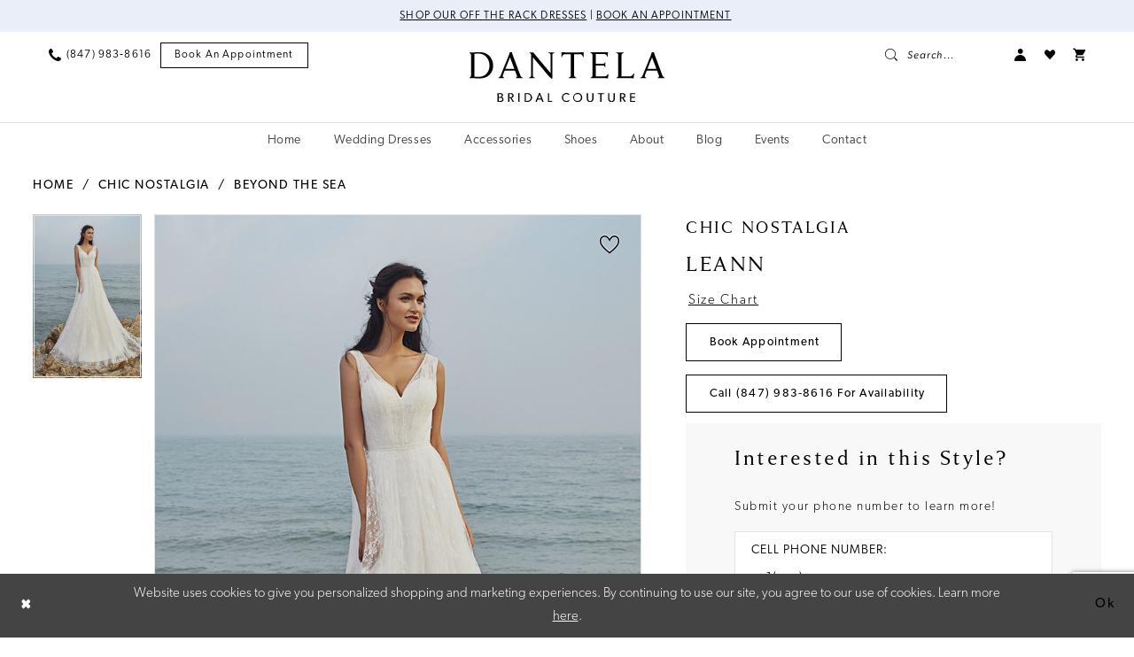

--- FILE ---
content_type: text/html; charset=utf-8
request_url: https://www.dantelabridalcouture.com/chic-nostalgia/beyond-the-sea/leann
body_size: 20182
content:

<!DOCTYPE html>
<html class="" lang="en-US">
<head>
    
<base href="/">
<meta charset="UTF-8">
<meta name="viewport" content="width=device-width, initial-scale=1, maximum-scale=2, user-scalable=0" />
<meta name="format-detection" content="telephone=yes">

    <link rel="apple-touch-icon" sizes="180x180" href="Themes/DantelaBridal/Content/img/favicon/apple-touch-icon.png">
<link rel="icon" type="image/png" sizes="32x32" href="Themes/DantelaBridal/Content/img/favicon/favicon-32x32.png">
<link rel="icon" type="image/png" sizes="16x16" href="Themes/DantelaBridal/Content/img/favicon/favicon-16x16.png">
<link rel="manifest" href="Themes/DantelaBridal/Content/img/favicon/site.webmanifest">
<link rel="mask-icon" href="Themes/DantelaBridal/Content/img/favicon/safari-pinned-tab.svg" color="#aeafb0">
<meta name="msapplication-TileColor" content="#e9eef8">
<meta name="msapplication-config" content="Themes/DantelaBridal/Content/img/favicon/browserconfig.xml">
<meta name="theme-color" content="#e9eef8">
    <link rel="preconnect" href="https://use.typekit.net" crossorigin="anonymous">
<link rel="preconnect" href="https://p.typekit.net" crossorigin="anonymous">
<link rel="preload" href="https://use.typekit.net/dup8qcv.css" as="style">
<link rel="stylesheet" href="https://use.typekit.net/dup8qcv.css"/>

    
<title>Chic Nostalgia | Dantela Bridal - Leann | Dantela Bridal Couture</title>

    <meta property="og:title" content="Chic Nostalgia | Dantela Bridal - Leann | Dantela Bridal Couture" />
    <meta property="og:type" content="website" />
    <meta property="og:url" content="https://www.dantelabridalcouture.com/chic-nostalgia/beyond-the-sea/leann"/>
        <meta name="description" content="Dantela Bridal Couture in Lincolnwood, IL is home to the newest wedding dress styles for Illinois brides. We carry a wide selection of wedding gowns from designers including Innocentia, Pronovias, Sottero and Midgley, Chic Nostalgia, Lanesta, Tina Vallerdi, and more. You&#x2019;ll find the wedding dress of your dreams at our bridal shop in Lincolnwood. Book your appointment with Dantela Bridal in Lincolnwood, IL. Style Leann" />
        <meta property="og:description" content="Dantela Bridal Couture in Lincolnwood, IL is home to the newest wedding dress styles for Illinois brides. We carry a wide selection of wedding gowns from designers including Innocentia, Pronovias, Sottero and Midgley, Chic Nostalgia, Lanesta, Tina Vallerdi, and more. You&#x2019;ll find the wedding dress of your dreams at our bridal shop in Lincolnwood. Book your appointment with Dantela Bridal in Lincolnwood, IL. Style Leann" />
        <meta property="og:image" content="https://dy9ihb9itgy3g.cloudfront.net/products/801/leann/leann___.670.jpg" />
        <meta name="twitter:image" content="https://dy9ihb9itgy3g.cloudfront.net/products/801/leann/leann___.670.jpg">
        <meta name="keywords" content="Illinois Brides, Illinois Bridal Shop, Illinois Bridal Boutique, Illinois Wedding Dresses, Wedding dresses in Lincolnwood Illinois, Lincolnwood Illinois bridal boutiques" />
        <meta name="google-site-verification" content="hpRdJO9pehajAzhBwOZVQv-ZWSYCGkP5uWBOS33Lh04" />
        <link rel="canonical" href="https://www.dantelabridalcouture.com/chic-nostalgia/beyond-the-sea/leann" />

    

    <link rel="preload" href="/Content/fonts/syvoicomoon/Syvo-Icomoon.woff?y5043x" as="font" type="font/woff" crossorigin>

    <link rel="stylesheet" type="text/css" href="https://www.dantelabridalcouture.com/content/theme.min.css?v=20251230114922"/>
    

    



    





<!-- Google tag (gtag.js) -->
<script async src="https://www.googletagmanager.com/gtag/js?id=AW-827175444"></script>
<script>
  window.dataLayer = window.dataLayer || [];
  function gtag(){dataLayer.push(arguments);}
  gtag('js', new Date());

  gtag('config', 'AW-827175444');
</script>
</head>
<body class="page-pdp page-common page-white  ">
    <!--[if lt IE 11]>
      <p class="browsehappy">You are using an <strong>outdated</strong> browser. Please <a href="http://browsehappy.com/">upgrade your browser</a> to improve your experience.</p>
    <![endif]-->
    <div class="hidden-vars" data-vars>
    <div class="breakpoint-xl" data-var-name="breakpoint" data-var-type="xl" data-var-value="width"></div>
    <div class="breakpoint-lg" data-var-name="breakpoint" data-var-type="lg" data-var-value="width"></div>
    <div class="breakpoint-md" data-var-name="breakpoint" data-var-type="md" data-var-value="width"></div>
    <div class="breakpoint-sm" data-var-name="breakpoint" data-var-type="sm" data-var-value="width"></div>
    <div class="color-primary" data-var-name="color" data-var-type="primary" data-var-value="color"></div>
    <div class="color-secondary" data-var-name="color" data-var-type="secondary" data-var-value="color"></div>
</div>
    <!-- Loader -->
    <div id="spinner" class="loader">
        <div class="round">
            <div class="section"></div>
        </div>
    </div>
    <div class="app-container app-container-fix">
        
<div class="primary-block iblock-fix primary-block--ecommerce" data-property="fixed-header">
    


    <div class="preheader-promo" id="preheader-promo-common" data-property="preheader-promo">
        <div class="container-fluid">
            <div class="row">
                <div class="common-top-promo">
                    
    <div class="common-message" role="status" 
         data-popup="commonTopPromo" 
         data-popup-expires="1"
         style="display:none;">
        <div class="common-message--blocks iblock-fix">

                <div class="common-message--block common-message--block-text-list">
                    <div class="common-message--text-list">
                        <div class="list">
                                <div class="list-item common-message--text-list-description-item">
                                    <div class="common-message--text common-message--text-list-description">
                                        <p style="text-align: center;"><a href="https://www.dantelabridalcouture.com/collections/bridal/sale" target="_self">Shop Our Off The Rack Dresses</a> |&nbsp;<a href="appointments" target="_self">Book an Appointment</a>&nbsp;</p>
                                    </div>
                                </div>

                        </div>
                    </div>
                </div>


        </div>
    </div>

                </div>
            </div>
        </div>
    </div>


        <div class="preheader preheader-appointment-wrapper hidden-gt-sm hidden-mobile-sticky" id="preheader-appointment-wrapper">
            <div class="container">
                <div class="row">
                    <div class="preheader-appointment">
                        <a href="appointments" aria-label="Book an appointment">
  <i class="icomoon icomoon-calendar hidden visible-xs-inline-block visible-sm-inline-block" aria-hidden="true"></i>
  <span>Book an appointment</span>
</a>
                    </div>
                </div>
            </div>
        </div>

    <div class="preheader preheader-main" id="preheader">
        <div class="container-fluid">
            <div class="row">
                <div class="preheader-blocks">
                    <div class="preheader-block preheader-left preheader-style">
                        <ul role="menu" aria-label="Preheader Menu. Buttons: hamburger, phone, appointment">
                            <li class="hidden-gt-sm" role="menuitem">
                                <span class="navbar-toggle menu-item collapsed"
      data-toggle="collapse"
      data-target="#main-navbar"
      role="button"
      aria-label="Show Main Navigation Menu"
      aria-controls="main-navbar"
      aria-haspopup="true"
      aria-expanded="false">
    <i class="icomoon icomoon-menu"
       aria-hidden="true"></i>
</span>
                            </li>
                            
                                <li role="menuitem"  class="hidden-mobile-sticky">
                                    <a href="tel:8479838616" 
   rel="nofollow" 
   aria-label="Phone us">
  <i class="icomoon icomoon-phone" aria-hidden="true"></i>
  <span class="hidden-xs hidden-sm">(847)&nbsp;983&#8209;8616</span>
</a>
                                </li>
                            
                                <li role="menuitem" class="hidden-xs hidden-sm">
                                    <a href="appointments" aria-label="Book an appointment">
  <i class="icomoon icomoon-calendar hidden visible-xs-inline-block visible-sm-inline-block" aria-hidden="true"></i>
  <span>Book an appointment</span>
</a>
                                </li>
                        </ul>
                    </div>
                                        
                    <a
                       href="/"
                       class="brand-logo"
                       aria-label="Dantela Bridal Couture">
                        <img src="logos/main-logo?v=0331e4d7-eee1-fb05-45a6-ad2f830cbf3b"
                             alt="Dantela Bridal Couture" />
                    </a>

                    <div class="preheader-block preheader-right preheader-style">
                        
                        <ul role="menu"
                            aria-label="Preheader Menu. Buttons:appointment, search, account, wishlist"
                            class="has-separators">
                                <li role="menuitem" class="hidden visible-mobile-sticky">
                                    <a href="tel:8479838616" 
   rel="nofollow" 
   aria-label="Phone us">
  <i class="icomoon icomoon-phone" aria-hidden="true"></i>
  <span class="hidden-xs hidden-sm">(847)&nbsp;983&#8209;8616</span>
</a>
                                </li>

                            <li role="menuitem">
                                <a class="show-search" 
   href="search" 
   aria-haspopup="true" 
   aria-expanded="false" 
   aria-label="Show search">
    <i class="icomoon icomoon-search"
    aria-hidden="true"></i>
    <span>Search...</span>
</a>
                            </li>


                            <li role="menuitem" class="hidden-xs hidden-sm">
                                <a href="/account/information"
   class="dropdown-toggle menu-item"
   data-toggle="dropdown"
   role="button"
   aria-label="Open Account Dialog"
   aria-haspopup="true"
   aria-expanded="false">
    <i class="icomoon icomoon-user"
       aria-hidden="true"></i>
</a>
<div class="dropdown-menu clickable cart-popup"
     role="dialog"
     aria-label="Account Dialog">
    <span class="fl-right close-dropdown"
          data-trigger="cart"
          role="button"
          aria-label="Toggle Account Dialog"
          aria-haspopup="true"
          aria-expanded="false">
    </span>
    <div class="account-dropdown">
        <ul>
                <li>
                    <a href="/login">Sign In</a>
                </li>
                <li>
                    <a href="/register">Sign Up</a>
                </li>
                <li>
                    <a href="/wishlist">Wishlist</a>
                </li>
        </ul>
    </div>
</div>
                            </li>

                            <li role="menuitem" class="hidden-xs hidden-sm">
                                <a href="/wishlist"
   aria-label="Visit Wishlist Page">
    <i class="icomoon icomoon-wishlist"
       aria-hidden="true"></i>
</a>
                            </li>



<li role="menuitem"
    class="dropdown common-cart-popup--dropdown"
    data-parent="common-cart-popup">
    <a href="/cart"
       class="dropdown-toggle cart-dropdown"
       data-trigger="cart"
       data-toggle="dropdown"
       data-control="common-cart-popup"
       data-show-action="mouseenter"
       data-hide-action="mouseleave"
       role="button"
       aria-label="Toggle Cart Dialog"
       aria-haspopup="true"
       aria-expanded="false">
        <i class="icon-syvo icon-shopping-cart"
           aria-hidden="true"></i>
    </a>
    


<div class="dropdown-menu clickable common-cart-popup common-cart-popup-hoverable bgc-secondary"
     data-property="common-cart-popup"
     role="dialog"
     aria-label="Cart Dialog">
    <span role="button"
          class="close-dropdown common-cart-popup--close hidden-gt-sm"
          aria-label="Close Cart Dialog"
          aria-haspopup="true"
          aria-expanded="false">
    </span>
    
<div class="content-blocks common-cart-popup--blocks">

    <div class="content-block common-cart-popup--block common-cart-popup--block--products">

<div class="content-block common-cart-popup--block common-cart-popup--block--products">
    <div class="common-cart-popup--products-empty">
        <div class="title">
            <h4 class="h4" role="presentation">Your Cart is Empty</h4>
        </div>
    </div>
</div>    </div>

    
<div class="content-block common-cart-popup--block common-cart-popup--block--summary">
    <div class="common-cart-popup--summary">
        <div class="list">
            <div class="list-item">
                <div class="common-cart-popup--link">
                    <p>
                        <a href="/cart">
                            <span data-layout-font>View Cart </span>
                        </a>
                    </p>
                </div>
            </div>
            <div class="list-item">
                <div class="common-cart-popup--subtotal">
                    <p>
                        <span data-layout-font>Subtotal: 0</span>
                    </p>
                </div>
            </div>
        </div>
    </div>
</div>

    
<div class="content-block common-cart-popup--block common-cart-popup--block--button">
    <div class="common-cart-popup--buttons">
        <div class="list">
            <div class="list-item">
                <div class="common-cart-popup--button">
                    <a href="/checkout" class="btn btn-block btn-lg btn-success">Checkout</a>
                </div>
            </div>
        </div>
    </div>
</div>

</div>
    <span class="sr-only sr-only-focusable close-dropdown" role="button" tabindex="0">Close Cart dialog</span>
</div>
</li>                                    <li role="menuitem" class="hidden visible-mobile-sticky">
                                        <a href="appointments" aria-label="Book an appointment">
  <i class="icomoon icomoon-calendar hidden visible-xs-inline-block visible-sm-inline-block" aria-hidden="true"></i>
  <span>Book an appointment</span>
</a>
                                    </li>
                        </ul>
                    </div>

                    <div class="search-holder">
                        
<div name="search-form"
     role="search"
     aria-label="Search form"
     class="search-form iblock-fix collapsed">
    <div class="search-group ui-widget">
        <div class="search-btn search-btn-left">
            <button type="submit"
                    data-trigger="search"
                    aria-label="Submit Search">
                <i class="icomoon icomoon-search"
                   aria-hidden="true"></i>
            </button>
        </div>
        <div class="search-btn search-btn-right">
            <button type="button"
                    class="close-search-form"
                    aria-label="Close Search">
                <i class="icomoon icomoon-close-x"
                   aria-hidden="true"></i>
            </button>
        </div>
        <input type="search"
               name="query"
               class="ui-autocomplete-input"
               placeholder="Search..."
               aria-label="Enter Search Text"
               data-property="search"
               autocomplete="off">
    </div>
</div>
                    </div>
                </div>
            </div>
        </div>
    </div>
    <header class="header iblock-fix" id="header">
        <div class="container-fluid">
            <div class="row">
                <div class="header-blocks clearfix">
                    

<div id="main-navbar" class="navbar-collapse main-navbar main-navbar-extended collapse">
    <div class="main-navbar-extended-contents">
        
<div class="main-navbar-extended-header hidden-gt-sm">
    <div class="main-navbar-extended-header-search">
        
<div name="search-form"
     role="search"
     aria-label="Search form"
     class="search-form iblock-fix collapsed">
    <div class="search-group ui-widget">
        <div class="search-btn search-btn-left">
            <button type="submit"
                    data-trigger="search"
                    aria-label="Submit Search">
                <i class="icomoon icomoon-search"
                   aria-hidden="true"></i>
            </button>
        </div>
        <div class="search-btn search-btn-right">
            <button type="button"
                    class="close-search-form"
                    aria-label="Close Search">
                <i class="icomoon icomoon-close-x"
                   aria-hidden="true"></i>
            </button>
        </div>
        <input type="search"
               name="query"
               class="ui-autocomplete-input"
               placeholder="Search..."
               aria-label="Enter Search Text"
               value=""
               data-property="search"
               autocomplete="off">
    </div>
</div>
    </div>
</div>
        
<div class="main-navbar-extended-body">
    




<nav class="common-navbar" role="navigation" id="common-navbar" aria-label="Main Navigation">
    <span
          class="close-navbar close-btn "
          data-toggle="collapse"
          data-target="#main-navbar"
          role="button"
          tabindex="0"
          aria-controls="main-navbar"
          aria-haspopup="true"
          aria-expanded="false"
          aria-label="Close Navbar">
    </span>

            <ul role="menubar" aria-label="Main Navigation Menu">
                    <li role="none" data-menu-item>
                        <a class="navbar-item" role="menuitem" tabindex="0" aria-haspopup="false" aria-expanded="false" href="#" rel="" target="">
                            <span>Home</span>
                            <i class="sign" aria-hidden="true"></i>
                        </a>
                    </li>
                    <li role="none" data-menu-item>
                            <input type="checkbox" autocomplete="off" 
                                   data-trigger="menu-opener"
                                   tabindex="-1"
                                   aria-label="Toggle Wedding Dresses Sub Menu"/>
                        <a class="navbar-item" role="menuitem" tabindex="-1" aria-haspopup="true" aria-expanded="false" href="/collections/bridal" rel="" target="">
                            <span>Wedding Dresses</span>
                            <i class="sign" aria-hidden="true"></i>
                        </a>
                            <ul role="menu"
                                aria-label="Wedding Dresses Sub Menu"
                                class="common-sub-menu">
                                
        <li role="none"
            data-menu-item="empty">
                <input type="checkbox"
                       autocomplete="off"
                       data-trigger="menu-opener"
                       tabindex="-1"
                       aria-label="Toggle Sub Menu"/>
                <ul role="menu"
                    aria-label=" Sub Menu">
                    
        <li role="none"
            data-menu-item="">
                <a class="navbar-item" role="menuitem" tabindex="0" aria-haspopup="false" aria-expanded="false" href="/collections/bridal" rel="" target="">
                    <span>Wedding Dresses</span>
                    <i class="sign" aria-hidden="true"></i>
                </a>
        </li>        
        <li role="none"
            data-menu-item="">
                <a class="navbar-item" role="menuitem" tabindex="-1" aria-haspopup="false" aria-expanded="false" href="https://www.dantelabridalcouture.com/collections/bridal/sale" rel="" target="">
                    <span>Off the Rack</span>
                    <i class="sign" aria-hidden="true"></i>
                </a>
        </li>        

                </ul>
        </li>        

                            </ul>                                
                    </li>
                    <li role="none" data-menu-item>
                        <a class="navbar-item" role="menuitem" tabindex="-1" aria-haspopup="false" aria-expanded="false" href="accessories" rel="" target="">
                            <span>Accessories</span>
                            <i class="sign" aria-hidden="true"></i>
                        </a>
                    </li>
                    <li role="none" data-menu-item>
                        <a class="navbar-item" role="menuitem" tabindex="-1" aria-haspopup="false" aria-expanded="false" href="/dantela-bridal-shoes" rel="" target="">
                            <span>Shoes</span>
                            <i class="sign" aria-hidden="true"></i>
                        </a>
                    </li>
                    <li role="none" data-menu-item>
                            <input type="checkbox" autocomplete="off" 
                                   data-trigger="menu-opener"
                                   tabindex="-1"
                                   aria-label="Toggle About Sub Menu"/>
                        <a class="navbar-item" role="menuitem" tabindex="-1" aria-haspopup="true" aria-expanded="false" href="about-us" rel="" target="">
                            <span>About</span>
                            <i class="sign" aria-hidden="true"></i>
                        </a>
                            <ul role="menu"
                                aria-label="About Sub Menu"
                                class="common-sub-menu">
                                
        <li role="none"
            data-menu-item="empty">
                <input type="checkbox"
                       autocomplete="off"
                       data-trigger="menu-opener"
                       tabindex="-1"
                       aria-label="Toggle Sub Menu"/>
                <ul role="menu"
                    aria-label=" Sub Menu">
                    
        <li role="none"
            data-menu-item="">
                <a class="navbar-item" role="menuitem" tabindex="0" aria-haspopup="false" aria-expanded="false" href="about-us" rel="" target="">
                    <span>About Us</span>
                    <i class="sign" aria-hidden="true"></i>
                </a>
        </li>        
        <li role="none"
            data-menu-item="">
                <a class="navbar-item" role="menuitem" tabindex="-1" aria-haspopup="false" aria-expanded="false" href="testimonials" rel="" target="">
                    <span>Testimonials</span>
                    <i class="sign" aria-hidden="true"></i>
                </a>
        </li>        
        <li role="none"
            data-menu-item="">
                <a class="navbar-item" role="menuitem" tabindex="-1" aria-haspopup="false" aria-expanded="false" href="/realexperience/storysets/our-brides" rel="" target="">
                    <span>Real Brides</span>
                    <i class="sign" aria-hidden="true"></i>
                </a>
        </li>        
        <li role="none"
            data-menu-item="">
                <a class="navbar-item" role="menuitem" tabindex="-1" aria-haspopup="false" aria-expanded="false" href="faq" rel="" target="">
                    <span>FAQ</span>
                    <i class="sign" aria-hidden="true"></i>
                </a>
        </li>        
        <li role="none"
            data-menu-item="">
                <a class="navbar-item" role="menuitem" tabindex="-1" aria-haspopup="false" aria-expanded="false" href="guides" rel="" target="">
                    <span>Guides</span>
                    <i class="sign" aria-hidden="true"></i>
                </a>
        </li>        

                </ul>
        </li>        

                            </ul>                                
                    </li>
                    <li role="none" data-menu-item>
                        <a class="navbar-item" role="menuitem" tabindex="-1" aria-haspopup="false" aria-expanded="false" href="https://www.dantelabridalcouture.com/blog" rel="" target="">
                            <span>Blog</span>
                            <i class="sign" aria-hidden="true"></i>
                        </a>
                    </li>
                    <li role="none" data-menu-item>
                        <a class="navbar-item" role="menuitem" tabindex="-1" aria-haspopup="false" aria-expanded="false" href="/events" rel="" target="">
                            <span>Events</span>
                            <i class="sign" aria-hidden="true"></i>
                        </a>
                    </li>
                    <li role="none" data-menu-item>
                        <a class="navbar-item" role="menuitem" tabindex="-1" aria-haspopup="false" aria-expanded="false" href="contact-us" rel="" target="">
                            <span>Contact</span>
                            <i class="sign" aria-hidden="true"></i>
                        </a>
                    </li>
            </ul>
</nav>



</div>
        
<div class="main-navbar-extended-footer hidden-gt-sm">
    <div class="main-navbar-extended-footer-icons">
        <ul>
                    <li>
                        <a href="/wishlist">
                            <i class="icon-syvo icon-heart-o" aria-hidden="true"></i>
                            <span>Wishlist</span>
                        </a>
                    </li>
                <li>
                    <a href="/login">
                        <i class="icon-syvo icon-user-o" aria-hidden="true"></i>
                        <span>Sign In</span>
                    </a>
                </li>
                <li>
                    <a href="/register">
                        <i class="icon-syvo icon-user-o" aria-hidden="true"><span>+</span></i>
                        <span>Sign Up</span>
                    </a>
                </li>
        </ul>
    </div>
</div>
    </div>
    
<div class="main-navbar-extended-overlay" data-toggle="collapse" data-target="#main-navbar" aria-haspopup="false" aria-expanded="false" aria-hidden="true"></div>
</div>
                </div>
            </div>
        </div>
    </header>
</div>



        <div class="main-content" id="main">
            



<div class="details-cmp common-cmp bootstrap-iso iblock-fix">

    

<section class="section-breadcrumbs">
    <div class="container">
        <div class="row">
            <div class="common-breadcrumbs">
                <ul>
                        <li>
                                <a class=""
                                   href="/">Home</a>

                        </li>
                        <li>
                                <a class=""
                                   href="/chic-nostalgia">Chic Nostalgia</a>

                        </li>
                        <li>
                                <a class=""
                                   href="/chic-nostalgia/beyond-the-sea">Beyond the Sea</a>

                        </li>
                </ul>
            </div>
        </div>

    </div>
</section>

    <section class="section-product" data-product-id="497">
        <div class="container">
            <div class="row">
                <div class="product-bio">
                    <div class="product-detailed clearfix iblock-fix">
                        <div class="product-info product-visual">

                            




<div class="product-media">
    

    <div class="product-views clearfix" data-property="parent">
        <span role="heading" aria-level="2" class="sr-only">Products Views Carousel</span>
        <a href="#products-views-skip" title="Skip to end" class="sr-only sr-only-focusable" 
           data-trigger="scroll-to" data-target="#products-views-skip">Skip to end</a>
        

<div class="product-view previews">
        <div class="list" data-list="previews" aria-label="Chic Nostalgia Leann thumbnail list">

                    <div class="list-item">
                        <div class="preview has-background"
                             style="background-image: url('https://dy9ihb9itgy3g.cloudfront.net/products/801/leann/leann___.340.jpg')"
                             data-trigger="color-filter-all"
                             data-value-id="">
                            <img src="https://dy9ihb9itgy3g.cloudfront.net/products/801/leann/leann___.340.jpg" alt="Chic Nostalgia Leann #0 default frontface backface vertical thumbnail"/>
                        </div>
                    </div>
        </div>
</div>
        

<div class="product-view overviews common-videolist">

        <div class="list" data-list="overviews" data-slick>
                    <div class="list-item slick-current">
                        <div class="overview"
                             data-lazy-background
                             data-value-id=""
                             data-related-image="false">
                            <a href="https://dy9ihb9itgy3g.cloudfront.net/products/801/leann/leann___.2000.jpg"
                               class="MagicZoom overview-media" data-options="lazyZoom: true; textClickZoomHint: Click to zoom"
                               aria-label="Full size Chic Nostalgia Leann #0 default frontface backface vertical picture">
                                <img data-lazy="https://dy9ihb9itgy3g.cloudfront.net/products/801/leann/leann___.740.jpg" 
                                     alt="Chic Nostalgia Leann #0 default frontface backface vertical picture"/>
                            </a>
                        </div>
                    </div>
        </div>
    
    <div class="controls">
        <div class="list">
            <div class="list-item">

<div
   class="control btn color-favorite "
   data-trigger="add-wishlist" data-product-id="497">
    <i data-layout-font class="icon-syvo icon-heart-o" aria-hidden="true"></i>
    <i data-layout-font class="icon-syvo icon-heart" aria-hidden="true"></i>
</div>            </div>
        </div>
    </div>

    

</div>
        <div id="products-views-skip" class="sr-only" tabindex="-1">Products Views Carousel End</div>
    </div>

</div>

<div class="visual-dots dots-placeholder"></div>

<div class="social-networks social-share social-share-single">
    <ul>
        <li>
            <span class="share-title">
                Share:
            </span>
        </li>
                    <li style="display: none;">
                        <a href="https://www.pinterest.com/dantelabridal/_created/"
                           data-property="pinterest-share"
                           data-placement="Social group"
                           target="_blank" title="Pinterest" aria-label="Share using Pinterest">
                            <i class="fa fa-pinterest-p" aria-hidden="true"></i>
                        </a>
                    </li>
                    <li style="display: none;">
                        <a href="https://x.com/dantelabridal"
                           data-property="x-share"
                           data-placement="Social group"
                           target="_blank" title="X" aria-label="Share using X">
                            <i class="icon-syvo icon-x-twitter" aria-hidden="true"></i>
                        </a>
                    </li>
        
    </ul>
</div>




                        </div>
                        <div class="product-info product-sheet" data-property="product-details">

                            


<div class="product-heading">
    <div class="option name">
        
    <h1 role="heading" aria-level="1">
        Chic Nostalgia
    </h1>

    <h3 role="heading" aria-level="2">
        Leann
    </h3>


    </div>
    

</div>




    <div class="product-dynamic">
        
            <div class="option option-size">

    <div class="option-header">

<div class="size-addon product-options-addon">
    <a href="javascript:void(0);"
       class="btn btn-chart option-display"
       data-trigger="open-sizechart"
       role="button"
       aria-label="Size Chart"
       aria-haspopup="true"
       aria-expanded="false">
        Size Chart
    </a>
</div>    </div>
            </div>
        
    </div>



<div class="product-actions" aria-live="polite" aria-label="Product buttons. Cart and Wishlist buttons state depends on color/size combination chosen">
    <div class="option buttons-block">


    <a href="/appointments" class="btn btn-success" data-property="book-appointment" >
        Book Appointment
    </a>
    <a href="tel:8479838616" data-property="cart-call" data-value="true"
       class="btn btn-success text-uppercase hide">
        Call (847)&nbsp;983&#8209;8616 for Availability
    </a>
    

    </div>
</div>



    <div class="product-details-cellphone-form">
        

<div class="customer-requests-cellphone-form">
    <div class="common-cellphone">
        <form name="customer-demand-form" id="customer-request-form" class="common-cellphone-form clearfix" aria-label="Customer Request Form">
            <div class="common-cellphone-form-rows">
                <div class="common-cellphone-form-row common-cellphone-form-row--header">
                    <div class="common-cellphone-form-header">
                            <h5>
                                <span class="h2">Interested in this Style?</span>
                            </h5>

                        <p>&nbsp;</p>
<p>Submit your phone number to learn more!</p>
                    </div>
                </div>
            

                    <div class="common-cellphone-form-row common-cellphone-form-row--content">
                        <div class="common-cellphone-form-list clearfix">
                            <div class="list">
                                <div class="list-item">
                                    <h3>Cell Phone Number:</h3>
                                </div>
                                <div class="list-item">
                                    <div class="common-cellphone-form-group">
                                        <input type="text"
                                               aria-required="true" data-rule-required="true"
                                               data-property="customer-phone"
                                               placeholder="&#x2B;1(___)___-____"
                                               name="phone"
                                               id="phone"
                                               class="common-cellphone-form-list-control"
                                               aria-label="Enter Phone number"/>
                                    </div>
                                </div>
                            </div>
                        </div>
                    </div>
                    <div class="common-cellphone-form-row common-cellphone-form-row--content">
                        <div class="common-cellphone-form-disclaimer">
                            <p>Note: Your information is safe with us. We would never share or sell your data.&nbsp;</p>
<p>By providing your phone number, you agree to receive messages. Message and data rates may apply.</p>
                        </div>
                    </div>
                <input type="hidden" name="area" value="0" />
                <input type="hidden" name="productId" value="497" />
                <input type="hidden" name="itemDescription" value="Chic Nostalgia Leann" />
                <div class="common-cellphone-form-row common-cellphone-form-row--footer">
                    <button type="submit" class="btn btn-success btn-min-width" aria-label="Submit Customer Request Form">
                        <span data-property="submit-button-title">
                            Find Your Dream Dress
                        </span>

                        <span data-property="loading-button-title" style="display: none">
                            Submitting
                        </span>

                        <span data-property="success-button-title" style="display: none">
                            Submitted
                        </span>
                    </button>
                        <div class="common-cellphone-form-message" data-property="success-message" style="display: none" aria-label="Success Message">
                            <p>Thank you for your interest! Our team will reach out to you soon!</p>
                        </div>
                </div>
            </div>
        </form>
    </div>
</div>
    </div>



    <div class="product-attributes">
        <div class="option description">
            



        </div>
    </div>




                        </div>
                    </div>

                    


                </div>
            </div>
        </div>
    </section>


    


    <section class="section-header">
        <div class="container">
            <div class="row">
                <div class="header">
                    <h2>Related Products</h2>
                </div>
            </div>
        </div>
    </section>
    <section class="section-recommended section-related" aria-label="Related Products">
        <span role="heading" aria-level="2" class="sr-only">Related Products Carousel</span>
        <a href="#related-products-skip" title="Skip to end" class="sr-only sr-only-focusable"
           data-trigger="scroll-to" data-target="#related-products-skip">Skip to end</a>
        <div class="container">
            <div class="row">
                <div class="recommended-products related-products" data-property="related-products">
                        
    <div class="product-list  prices-hidden colors-hidden" aria-label="Product List" data-property="product-list">
        <div class="list" data-list="products">

                    <div class="list-item" data-layout-width>
                        
<div class="product " data-property="parent" data-product-id="516">

    <div class="product-content product-content-visual clearfix">
       


    <a href="/chic-nostalgia/beyond-the-sea/virena" class="product-images" data-link="product-images" 
       role="presentation" 
       tabindex="-1" 
       aria-label="Visit Chic Nostalgia Virena Page">
        <div class="list" data-list="product-images" role="list">
            <div class="list-item" role="listitem">
                


<div class="product-image product-image-default has-background" data-img="default" data-lazy-load="bg" data-src="https://dy9ihb9itgy3g.cloudfront.net/products/801/virena/virena___.740.jpg" style="background-image: url(&#x27;Themes/Common/Content/img/no-image.png&#x27;)" data-related-image="false"><img alt="Chic Nostalgia Virena Default Thumbnail Image" height="1151" src="Themes/Common/Content/img/no-image.png" width="740" /></div>


            </div>
        </div>
    </a>

        
        

    </div>
    
    <div class="product-content product-content-brief clearfix">

            <div class="product-controls product-controls-brief">
                <div class="product-controls-actions">
                    


<div class="product-actions">
    <ul>
            <li>
                


<a href="/wishlist" 
   class="product-action product-action-favorites-add " 
   aria-label="Add to Wishlist"
   data-trigger="add-wishlist" 
   data-product-id="516"
   role="button">
    <i data-layout-font="" class="icon-syvo icon-heart-o" aria-hidden="true"></i>
    <i data-layout-font="" class="icon-syvo icon-heart" aria-hidden="true"></i>
</a>
            </li>
    </ul>
</div>
                </div>
            </div>
        
        <div class="product-brief">

            <a href="/chic-nostalgia/beyond-the-sea/virena" data-link="product-title" class="product-brief-content product-brief-content-title">
                <div class="product-title">
    <div class="title title-small" title="Chic Nostalgia Virena">
        <h4 role="presentation" aria-level="4">
            <span data-layout-font>Chic Nostalgia</span>
        </h4>
        <h5 role="presentation" aria-level="5">
            <span data-layout-font>Virena</span>
        </h5>
</div>
</div>
            </a>

            


        </div>
    </div>
</div>
                    </div>
                    <div class="list-item" data-layout-width>
                        
<div class="product " data-property="parent" data-product-id="514">

    <div class="product-content product-content-visual clearfix">
       


    <a href="/chic-nostalgia/beyond-the-sea/tansy" class="product-images" data-link="product-images" 
       role="presentation" 
       tabindex="-1" 
       aria-label="Visit Chic Nostalgia Tansy Page">
        <div class="list" data-list="product-images" role="list">
            <div class="list-item" role="listitem">
                


<div class="product-image product-image-default has-background" data-img="default" data-lazy-load="bg" data-src="https://dy9ihb9itgy3g.cloudfront.net/products/801/tansy/tansy___.740.jpg" style="background-image: url(&#x27;Themes/Common/Content/img/no-image.png&#x27;)" data-related-image="false"><img alt="Chic Nostalgia Tansy Default Thumbnail Image" height="1151" src="Themes/Common/Content/img/no-image.png" width="740" /></div>


            </div>
        </div>
    </a>

        
        

    </div>
    
    <div class="product-content product-content-brief clearfix">

            <div class="product-controls product-controls-brief">
                <div class="product-controls-actions">
                    


<div class="product-actions">
    <ul>
            <li>
                


<a href="/wishlist" 
   class="product-action product-action-favorites-add " 
   aria-label="Add to Wishlist"
   data-trigger="add-wishlist" 
   data-product-id="514"
   role="button">
    <i data-layout-font="" class="icon-syvo icon-heart-o" aria-hidden="true"></i>
    <i data-layout-font="" class="icon-syvo icon-heart" aria-hidden="true"></i>
</a>
            </li>
    </ul>
</div>
                </div>
            </div>
        
        <div class="product-brief">

            <a href="/chic-nostalgia/beyond-the-sea/tansy" data-link="product-title" class="product-brief-content product-brief-content-title">
                <div class="product-title">
    <div class="title title-small" title="Chic Nostalgia Tansy">
        <h4 role="presentation" aria-level="4">
            <span data-layout-font>Chic Nostalgia</span>
        </h4>
        <h5 role="presentation" aria-level="5">
            <span data-layout-font>Tansy</span>
        </h5>
</div>
</div>
            </a>

            


        </div>
    </div>
</div>
                    </div>
                    <div class="list-item" data-layout-width>
                        
<div class="product " data-property="parent" data-product-id="512">

    <div class="product-content product-content-visual clearfix">
       


    <a href="/chic-nostalgia/beyond-the-sea/summer" class="product-images" data-link="product-images" 
       role="presentation" 
       tabindex="-1" 
       aria-label="Visit Chic Nostalgia Summer Page">
        <div class="list" data-list="product-images" role="list">
            <div class="list-item" role="listitem">
                


<div class="product-image product-image-default has-background" data-img="default" data-lazy-load="bg" data-src="https://dy9ihb9itgy3g.cloudfront.net/products/801/summer/summer___.740.jpg" style="background-image: url(&#x27;Themes/Common/Content/img/no-image.png&#x27;)" data-related-image="false"><img alt="Chic Nostalgia Summer Default Thumbnail Image" height="1151" src="Themes/Common/Content/img/no-image.png" width="740" /></div>


            </div>
        </div>
    </a>

        
        

    </div>
    
    <div class="product-content product-content-brief clearfix">

            <div class="product-controls product-controls-brief">
                <div class="product-controls-actions">
                    


<div class="product-actions">
    <ul>
            <li>
                


<a href="/wishlist" 
   class="product-action product-action-favorites-add " 
   aria-label="Add to Wishlist"
   data-trigger="add-wishlist" 
   data-product-id="512"
   role="button">
    <i data-layout-font="" class="icon-syvo icon-heart-o" aria-hidden="true"></i>
    <i data-layout-font="" class="icon-syvo icon-heart" aria-hidden="true"></i>
</a>
            </li>
    </ul>
</div>
                </div>
            </div>
        
        <div class="product-brief">

            <a href="/chic-nostalgia/beyond-the-sea/summer" data-link="product-title" class="product-brief-content product-brief-content-title">
                <div class="product-title">
    <div class="title title-small" title="Chic Nostalgia Summer">
        <h4 role="presentation" aria-level="4">
            <span data-layout-font>Chic Nostalgia</span>
        </h4>
        <h5 role="presentation" aria-level="5">
            <span data-layout-font>Summer</span>
        </h5>
</div>
</div>
            </a>

            


        </div>
    </div>
</div>
                    </div>
                    <div class="list-item" data-layout-width>
                        
<div class="product " data-property="parent" data-product-id="509">

    <div class="product-content product-content-visual clearfix">
       


    <a href="/chic-nostalgia/beyond-the-sea/raquel" class="product-images" data-link="product-images" 
       role="presentation" 
       tabindex="-1" 
       aria-label="Visit Chic Nostalgia Raquel Page">
        <div class="list" data-list="product-images" role="list">
            <div class="list-item" role="listitem">
                


<div class="product-image product-image-default has-background" data-img="default" data-lazy-load="bg" data-src="https://dy9ihb9itgy3g.cloudfront.net/products/801/raquel/raquel___.740.jpg" style="background-image: url(&#x27;Themes/Common/Content/img/no-image.png&#x27;)" data-related-image="false"><img alt="Chic Nostalgia Raquel Default Thumbnail Image" height="1151" src="Themes/Common/Content/img/no-image.png" width="740" /></div>


            </div>
        </div>
    </a>

        
        

    </div>
    
    <div class="product-content product-content-brief clearfix">

            <div class="product-controls product-controls-brief">
                <div class="product-controls-actions">
                    


<div class="product-actions">
    <ul>
            <li>
                


<a href="/wishlist" 
   class="product-action product-action-favorites-add " 
   aria-label="Add to Wishlist"
   data-trigger="add-wishlist" 
   data-product-id="509"
   role="button">
    <i data-layout-font="" class="icon-syvo icon-heart-o" aria-hidden="true"></i>
    <i data-layout-font="" class="icon-syvo icon-heart" aria-hidden="true"></i>
</a>
            </li>
    </ul>
</div>
                </div>
            </div>
        
        <div class="product-brief">

            <a href="/chic-nostalgia/beyond-the-sea/raquel" data-link="product-title" class="product-brief-content product-brief-content-title">
                <div class="product-title">
    <div class="title title-small" title="Chic Nostalgia Raquel">
        <h4 role="presentation" aria-level="4">
            <span data-layout-font>Chic Nostalgia</span>
        </h4>
        <h5 role="presentation" aria-level="5">
            <span data-layout-font>Raquel</span>
        </h5>
</div>
</div>
            </a>

            


        </div>
    </div>
</div>
                    </div>
                    <div class="list-item" data-layout-width>
                        
<div class="product " data-property="parent" data-product-id="505">

    <div class="product-content product-content-visual clearfix">
       


    <a href="/chic-nostalgia/beyond-the-sea/nicolette" class="product-images" data-link="product-images" 
       role="presentation" 
       tabindex="-1" 
       aria-label="Visit Chic Nostalgia Nicolette Page">
        <div class="list" data-list="product-images" role="list">
            <div class="list-item" role="listitem">
                


<div class="product-image product-image-default has-background" data-img="default" data-lazy-load="bg" data-src="https://dy9ihb9itgy3g.cloudfront.net/products/801/nicolette/nicolette___.740.jpg" style="background-image: url(&#x27;Themes/Common/Content/img/no-image.png&#x27;)" data-related-image="false"><img alt="Chic Nostalgia Nicolette Default Thumbnail Image" height="1151" src="Themes/Common/Content/img/no-image.png" width="740" /></div>


            </div>
        </div>
    </a>

        
        

    </div>
    
    <div class="product-content product-content-brief clearfix">

            <div class="product-controls product-controls-brief">
                <div class="product-controls-actions">
                    


<div class="product-actions">
    <ul>
            <li>
                


<a href="/wishlist" 
   class="product-action product-action-favorites-add " 
   aria-label="Add to Wishlist"
   data-trigger="add-wishlist" 
   data-product-id="505"
   role="button">
    <i data-layout-font="" class="icon-syvo icon-heart-o" aria-hidden="true"></i>
    <i data-layout-font="" class="icon-syvo icon-heart" aria-hidden="true"></i>
</a>
            </li>
    </ul>
</div>
                </div>
            </div>
        
        <div class="product-brief">

            <a href="/chic-nostalgia/beyond-the-sea/nicolette" data-link="product-title" class="product-brief-content product-brief-content-title">
                <div class="product-title">
    <div class="title title-small" title="Chic Nostalgia Nicolette">
        <h4 role="presentation" aria-level="4">
            <span data-layout-font>Chic Nostalgia</span>
        </h4>
        <h5 role="presentation" aria-level="5">
            <span data-layout-font>Nicolette</span>
        </h5>
</div>
</div>
            </a>

            


        </div>
    </div>
</div>
                    </div>
                    <div class="list-item" data-layout-width>
                        
<div class="product " data-property="parent" data-product-id="504">

    <div class="product-content product-content-visual clearfix">
       


    <a href="/chic-nostalgia/beyond-the-sea/maya" class="product-images" data-link="product-images" 
       role="presentation" 
       tabindex="-1" 
       aria-label="Visit Chic Nostalgia Maya Page">
        <div class="list" data-list="product-images" role="list">
            <div class="list-item" role="listitem">
                


<div class="product-image product-image-default has-background" data-img="default" data-lazy-load="bg" data-src="https://dy9ihb9itgy3g.cloudfront.net/products/801/maya/maya___.740.jpg" style="background-image: url(&#x27;Themes/Common/Content/img/no-image.png&#x27;)" data-related-image="false"><img alt="Chic Nostalgia Maya Default Thumbnail Image" height="1151" src="Themes/Common/Content/img/no-image.png" width="740" /></div>


            </div>
        </div>
    </a>

        
        

    </div>
    
    <div class="product-content product-content-brief clearfix">

            <div class="product-controls product-controls-brief">
                <div class="product-controls-actions">
                    


<div class="product-actions">
    <ul>
            <li>
                


<a href="/wishlist" 
   class="product-action product-action-favorites-add " 
   aria-label="Add to Wishlist"
   data-trigger="add-wishlist" 
   data-product-id="504"
   role="button">
    <i data-layout-font="" class="icon-syvo icon-heart-o" aria-hidden="true"></i>
    <i data-layout-font="" class="icon-syvo icon-heart" aria-hidden="true"></i>
</a>
            </li>
    </ul>
</div>
                </div>
            </div>
        
        <div class="product-brief">

            <a href="/chic-nostalgia/beyond-the-sea/maya" data-link="product-title" class="product-brief-content product-brief-content-title">
                <div class="product-title">
    <div class="title title-small" title="Chic Nostalgia Maya">
        <h4 role="presentation" aria-level="4">
            <span data-layout-font>Chic Nostalgia</span>
        </h4>
        <h5 role="presentation" aria-level="5">
            <span data-layout-font>Maya</span>
        </h5>
</div>
</div>
            </a>

            


        </div>
    </div>
</div>
                    </div>
                    <div class="list-item" data-layout-width>
                        
<div class="product " data-property="parent" data-product-id="503">

    <div class="product-content product-content-visual clearfix">
       


    <a href="/chic-nostalgia/beyond-the-sea/marlow" class="product-images" data-link="product-images" 
       role="presentation" 
       tabindex="-1" 
       aria-label="Visit Chic Nostalgia Marlow Page">
        <div class="list" data-list="product-images" role="list">
            <div class="list-item" role="listitem">
                


<div class="product-image product-image-default has-background" data-img="default" data-lazy-load="bg" data-src="https://dy9ihb9itgy3g.cloudfront.net/products/801/marlow/marlow___.740.jpg" style="background-image: url(&#x27;Themes/Common/Content/img/no-image.png&#x27;)" data-related-image="false"><img alt="Chic Nostalgia Marlow Default Thumbnail Image" height="1151" src="Themes/Common/Content/img/no-image.png" width="740" /></div>


            </div>
        </div>
    </a>

        
        

    </div>
    
    <div class="product-content product-content-brief clearfix">

            <div class="product-controls product-controls-brief">
                <div class="product-controls-actions">
                    


<div class="product-actions">
    <ul>
            <li>
                


<a href="/wishlist" 
   class="product-action product-action-favorites-add " 
   aria-label="Add to Wishlist"
   data-trigger="add-wishlist" 
   data-product-id="503"
   role="button">
    <i data-layout-font="" class="icon-syvo icon-heart-o" aria-hidden="true"></i>
    <i data-layout-font="" class="icon-syvo icon-heart" aria-hidden="true"></i>
</a>
            </li>
    </ul>
</div>
                </div>
            </div>
        
        <div class="product-brief">

            <a href="/chic-nostalgia/beyond-the-sea/marlow" data-link="product-title" class="product-brief-content product-brief-content-title">
                <div class="product-title">
    <div class="title title-small" title="Chic Nostalgia Marlow">
        <h4 role="presentation" aria-level="4">
            <span data-layout-font>Chic Nostalgia</span>
        </h4>
        <h5 role="presentation" aria-level="5">
            <span data-layout-font>Marlow</span>
        </h5>
</div>
</div>
            </a>

            


        </div>
    </div>
</div>
                    </div>
                    <div class="list-item" data-layout-width>
                        
<div class="product " data-property="parent" data-product-id="501">

    <div class="product-content product-content-visual clearfix">
       


    <a href="/chic-nostalgia/beyond-the-sea/lyric" class="product-images" data-link="product-images" 
       role="presentation" 
       tabindex="-1" 
       aria-label="Visit Chic Nostalgia Lyric Page">
        <div class="list" data-list="product-images" role="list">
            <div class="list-item" role="listitem">
                


<div class="product-image product-image-default has-background" data-img="default" data-lazy-load="bg" data-src="https://dy9ihb9itgy3g.cloudfront.net/products/801/lyric/lyric___.740.jpg" style="background-image: url(&#x27;Themes/Common/Content/img/no-image.png&#x27;)" data-related-image="false"><img alt="Chic Nostalgia Lyric Default Thumbnail Image" height="1151" src="Themes/Common/Content/img/no-image.png" width="740" /></div>


            </div>
        </div>
    </a>

        
        

    </div>
    
    <div class="product-content product-content-brief clearfix">

            <div class="product-controls product-controls-brief">
                <div class="product-controls-actions">
                    


<div class="product-actions">
    <ul>
            <li>
                


<a href="/wishlist" 
   class="product-action product-action-favorites-add " 
   aria-label="Add to Wishlist"
   data-trigger="add-wishlist" 
   data-product-id="501"
   role="button">
    <i data-layout-font="" class="icon-syvo icon-heart-o" aria-hidden="true"></i>
    <i data-layout-font="" class="icon-syvo icon-heart" aria-hidden="true"></i>
</a>
            </li>
    </ul>
</div>
                </div>
            </div>
        
        <div class="product-brief">

            <a href="/chic-nostalgia/beyond-the-sea/lyric" data-link="product-title" class="product-brief-content product-brief-content-title">
                <div class="product-title">
    <div class="title title-small" title="Chic Nostalgia Lyric">
        <h4 role="presentation" aria-level="4">
            <span data-layout-font>Chic Nostalgia</span>
        </h4>
        <h5 role="presentation" aria-level="5">
            <span data-layout-font>Lyric</span>
        </h5>
</div>
</div>
            </a>

            


        </div>
    </div>
</div>
                    </div>
                    <div class="list-item" data-layout-width>
                        
<div class="product " data-property="parent" data-product-id="500">

    <div class="product-content product-content-visual clearfix">
       


    <a href="/chic-nostalgia/beyond-the-sea/lindsay" class="product-images" data-link="product-images" 
       role="presentation" 
       tabindex="-1" 
       aria-label="Visit Chic Nostalgia Lindsay Page">
        <div class="list" data-list="product-images" role="list">
            <div class="list-item" role="listitem">
                


<div class="product-image product-image-default has-background" data-img="default" data-lazy-load="bg" data-src="https://dy9ihb9itgy3g.cloudfront.net/products/801/lindsay/lindsay___.740.jpg" style="background-image: url(&#x27;Themes/Common/Content/img/no-image.png&#x27;)" data-related-image="false"><img alt="Chic Nostalgia Lindsay Default Thumbnail Image" height="1151" src="Themes/Common/Content/img/no-image.png" width="740" /></div>


            </div>
        </div>
    </a>

        
        

    </div>
    
    <div class="product-content product-content-brief clearfix">

            <div class="product-controls product-controls-brief">
                <div class="product-controls-actions">
                    


<div class="product-actions">
    <ul>
            <li>
                


<a href="/wishlist" 
   class="product-action product-action-favorites-add " 
   aria-label="Add to Wishlist"
   data-trigger="add-wishlist" 
   data-product-id="500"
   role="button">
    <i data-layout-font="" class="icon-syvo icon-heart-o" aria-hidden="true"></i>
    <i data-layout-font="" class="icon-syvo icon-heart" aria-hidden="true"></i>
</a>
            </li>
    </ul>
</div>
                </div>
            </div>
        
        <div class="product-brief">

            <a href="/chic-nostalgia/beyond-the-sea/lindsay" data-link="product-title" class="product-brief-content product-brief-content-title">
                <div class="product-title">
    <div class="title title-small" title="Chic Nostalgia Lindsay">
        <h4 role="presentation" aria-level="4">
            <span data-layout-font>Chic Nostalgia</span>
        </h4>
        <h5 role="presentation" aria-level="5">
            <span data-layout-font>Lindsay</span>
        </h5>
</div>
</div>
            </a>

            


        </div>
    </div>
</div>
                    </div>
                    <div class="list-item" data-layout-width>
                        
<div class="product " data-property="parent" data-product-id="498">

    <div class="product-content product-content-visual clearfix">
       


    <a href="/chic-nostalgia/beyond-the-sea/lennox" class="product-images" data-link="product-images" 
       role="presentation" 
       tabindex="-1" 
       aria-label="Visit Chic Nostalgia Lennox Page">
        <div class="list" data-list="product-images" role="list">
            <div class="list-item" role="listitem">
                


<div class="product-image product-image-default has-background" data-img="default" data-lazy-load="bg" data-src="https://dy9ihb9itgy3g.cloudfront.net/products/801/lennox/lennox___.740.jpg" style="background-image: url(&#x27;Themes/Common/Content/img/no-image.png&#x27;)" data-related-image="false"><img alt="Chic Nostalgia Lennox Default Thumbnail Image" height="1151" src="Themes/Common/Content/img/no-image.png" width="740" /></div>


            </div>
        </div>
    </a>

        
        

    </div>
    
    <div class="product-content product-content-brief clearfix">

            <div class="product-controls product-controls-brief">
                <div class="product-controls-actions">
                    


<div class="product-actions">
    <ul>
            <li>
                


<a href="/wishlist" 
   class="product-action product-action-favorites-add " 
   aria-label="Add to Wishlist"
   data-trigger="add-wishlist" 
   data-product-id="498"
   role="button">
    <i data-layout-font="" class="icon-syvo icon-heart-o" aria-hidden="true"></i>
    <i data-layout-font="" class="icon-syvo icon-heart" aria-hidden="true"></i>
</a>
            </li>
    </ul>
</div>
                </div>
            </div>
        
        <div class="product-brief">

            <a href="/chic-nostalgia/beyond-the-sea/lennox" data-link="product-title" class="product-brief-content product-brief-content-title">
                <div class="product-title">
    <div class="title title-small" title="Chic Nostalgia Lennox">
        <h4 role="presentation" aria-level="4">
            <span data-layout-font>Chic Nostalgia</span>
        </h4>
        <h5 role="presentation" aria-level="5">
            <span data-layout-font>Lennox</span>
        </h5>
</div>
</div>
            </a>

            


        </div>
    </div>
</div>
                    </div>
                    <div class="list-item" data-layout-width>
                        
<div class="product " data-property="parent" data-product-id="491">

    <div class="product-content product-content-visual clearfix">
       


    <a href="/chic-nostalgia/beyond-the-sea/halo" class="product-images" data-link="product-images" 
       role="presentation" 
       tabindex="-1" 
       aria-label="Visit Chic Nostalgia Halo Page">
        <div class="list" data-list="product-images" role="list">
            <div class="list-item" role="listitem">
                


<div class="product-image product-image-default has-background" data-img="default" data-lazy-load="bg" data-src="https://dy9ihb9itgy3g.cloudfront.net/products/801/halo/halo___.740.jpg" style="background-image: url(&#x27;Themes/Common/Content/img/no-image.png&#x27;)" data-related-image="false"><img alt="Chic Nostalgia Halo Default Thumbnail Image" height="1151" src="Themes/Common/Content/img/no-image.png" width="740" /></div>


            </div>
        </div>
    </a>

        
        

    </div>
    
    <div class="product-content product-content-brief clearfix">

            <div class="product-controls product-controls-brief">
                <div class="product-controls-actions">
                    


<div class="product-actions">
    <ul>
            <li>
                


<a href="/wishlist" 
   class="product-action product-action-favorites-add " 
   aria-label="Add to Wishlist"
   data-trigger="add-wishlist" 
   data-product-id="491"
   role="button">
    <i data-layout-font="" class="icon-syvo icon-heart-o" aria-hidden="true"></i>
    <i data-layout-font="" class="icon-syvo icon-heart" aria-hidden="true"></i>
</a>
            </li>
    </ul>
</div>
                </div>
            </div>
        
        <div class="product-brief">

            <a href="/chic-nostalgia/beyond-the-sea/halo" data-link="product-title" class="product-brief-content product-brief-content-title">
                <div class="product-title">
    <div class="title title-small" title="Chic Nostalgia Halo">
        <h4 role="presentation" aria-level="4">
            <span data-layout-font>Chic Nostalgia</span>
        </h4>
        <h5 role="presentation" aria-level="5">
            <span data-layout-font>Halo</span>
        </h5>
</div>
</div>
            </a>

            


        </div>
    </div>
</div>
                    </div>
                    <div class="list-item" data-layout-width>
                        
<div class="product " data-property="parent" data-product-id="489">

    <div class="product-content product-content-visual clearfix">
       


    <a href="/chic-nostalgia/beyond-the-sea/femi" class="product-images" data-link="product-images" 
       role="presentation" 
       tabindex="-1" 
       aria-label="Visit Chic Nostalgia Femi Page">
        <div class="list" data-list="product-images" role="list">
            <div class="list-item" role="listitem">
                


<div class="product-image product-image-default has-background" data-img="default" data-lazy-load="bg" data-src="https://dy9ihb9itgy3g.cloudfront.net/products/801/femi/femi___.740.jpg" style="background-image: url(&#x27;Themes/Common/Content/img/no-image.png&#x27;)" data-related-image="false"><img alt="Chic Nostalgia Femi Default Thumbnail Image" height="1151" src="Themes/Common/Content/img/no-image.png" width="740" /></div>


            </div>
        </div>
    </a>

        
        

    </div>
    
    <div class="product-content product-content-brief clearfix">

            <div class="product-controls product-controls-brief">
                <div class="product-controls-actions">
                    


<div class="product-actions">
    <ul>
            <li>
                


<a href="/wishlist" 
   class="product-action product-action-favorites-add " 
   aria-label="Add to Wishlist"
   data-trigger="add-wishlist" 
   data-product-id="489"
   role="button">
    <i data-layout-font="" class="icon-syvo icon-heart-o" aria-hidden="true"></i>
    <i data-layout-font="" class="icon-syvo icon-heart" aria-hidden="true"></i>
</a>
            </li>
    </ul>
</div>
                </div>
            </div>
        
        <div class="product-brief">

            <a href="/chic-nostalgia/beyond-the-sea/femi" data-link="product-title" class="product-brief-content product-brief-content-title">
                <div class="product-title">
    <div class="title title-small" title="Chic Nostalgia Femi">
        <h4 role="presentation" aria-level="4">
            <span data-layout-font>Chic Nostalgia</span>
        </h4>
        <h5 role="presentation" aria-level="5">
            <span data-layout-font>Femi</span>
        </h5>
</div>
</div>
            </a>

            


        </div>
    </div>
</div>
                    </div>
                    <div class="list-item" data-layout-width>
                        
<div class="product " data-property="parent" data-product-id="488">

    <div class="product-content product-content-visual clearfix">
       


    <a href="/chic-nostalgia/beyond-the-sea/emma" class="product-images" data-link="product-images" 
       role="presentation" 
       tabindex="-1" 
       aria-label="Visit Chic Nostalgia Emma Page">
        <div class="list" data-list="product-images" role="list">
            <div class="list-item" role="listitem">
                


<div class="product-image product-image-default has-background" data-img="default" data-lazy-load="bg" data-src="https://dy9ihb9itgy3g.cloudfront.net/products/801/emma/emma___.740.jpg" style="background-image: url(&#x27;Themes/Common/Content/img/no-image.png&#x27;)" data-related-image="false"><img alt="Chic Nostalgia Emma Default Thumbnail Image" height="1151" src="Themes/Common/Content/img/no-image.png" width="740" /></div>


            </div>
        </div>
    </a>

        
        

    </div>
    
    <div class="product-content product-content-brief clearfix">

            <div class="product-controls product-controls-brief">
                <div class="product-controls-actions">
                    


<div class="product-actions">
    <ul>
            <li>
                


<a href="/wishlist" 
   class="product-action product-action-favorites-add " 
   aria-label="Add to Wishlist"
   data-trigger="add-wishlist" 
   data-product-id="488"
   role="button">
    <i data-layout-font="" class="icon-syvo icon-heart-o" aria-hidden="true"></i>
    <i data-layout-font="" class="icon-syvo icon-heart" aria-hidden="true"></i>
</a>
            </li>
    </ul>
</div>
                </div>
            </div>
        
        <div class="product-brief">

            <a href="/chic-nostalgia/beyond-the-sea/emma" data-link="product-title" class="product-brief-content product-brief-content-title">
                <div class="product-title">
    <div class="title title-small" title="Chic Nostalgia Emma">
        <h4 role="presentation" aria-level="4">
            <span data-layout-font>Chic Nostalgia</span>
        </h4>
        <h5 role="presentation" aria-level="5">
            <span data-layout-font>Emma</span>
        </h5>
</div>
</div>
            </a>

            


        </div>
    </div>
</div>
                    </div>
                    <div class="list-item" data-layout-width>
                        
<div class="product " data-property="parent" data-product-id="487">

    <div class="product-content product-content-visual clearfix">
       


    <a href="/chic-nostalgia/beyond-the-sea/echo" class="product-images" data-link="product-images" 
       role="presentation" 
       tabindex="-1" 
       aria-label="Visit Chic Nostalgia Echo Page">
        <div class="list" data-list="product-images" role="list">
            <div class="list-item" role="listitem">
                


<div class="product-image product-image-default has-background" data-img="default" data-lazy-load="bg" data-src="https://dy9ihb9itgy3g.cloudfront.net/products/801/echo/echo___.740.jpg" style="background-image: url(&#x27;Themes/Common/Content/img/no-image.png&#x27;)" data-related-image="false"><img alt="Chic Nostalgia Echo Default Thumbnail Image" height="1151" src="Themes/Common/Content/img/no-image.png" width="740" /></div>


            </div>
        </div>
    </a>

        
        

    </div>
    
    <div class="product-content product-content-brief clearfix">

            <div class="product-controls product-controls-brief">
                <div class="product-controls-actions">
                    


<div class="product-actions">
    <ul>
            <li>
                


<a href="/wishlist" 
   class="product-action product-action-favorites-add " 
   aria-label="Add to Wishlist"
   data-trigger="add-wishlist" 
   data-product-id="487"
   role="button">
    <i data-layout-font="" class="icon-syvo icon-heart-o" aria-hidden="true"></i>
    <i data-layout-font="" class="icon-syvo icon-heart" aria-hidden="true"></i>
</a>
            </li>
    </ul>
</div>
                </div>
            </div>
        
        <div class="product-brief">

            <a href="/chic-nostalgia/beyond-the-sea/echo" data-link="product-title" class="product-brief-content product-brief-content-title">
                <div class="product-title">
    <div class="title title-small" title="Chic Nostalgia Echo">
        <h4 role="presentation" aria-level="4">
            <span data-layout-font>Chic Nostalgia</span>
        </h4>
        <h5 role="presentation" aria-level="5">
            <span data-layout-font>Echo</span>
        </h5>
</div>
</div>
            </a>

            


        </div>
    </div>
</div>
                    </div>
                    <div class="list-item" data-layout-width>
                        
<div class="product " data-property="parent" data-product-id="481">

    <div class="product-content product-content-visual clearfix">
       


    <a href="/chic-nostalgia/beyond-the-sea/breeze" class="product-images" data-link="product-images" 
       role="presentation" 
       tabindex="-1" 
       aria-label="Visit Chic Nostalgia Breeze Page">
        <div class="list" data-list="product-images" role="list">
            <div class="list-item" role="listitem">
                


<div class="product-image product-image-default has-background" data-img="default" data-lazy-load="bg" data-src="https://dy9ihb9itgy3g.cloudfront.net/products/801/breeze/breeze___.740.jpg" style="background-image: url(&#x27;Themes/Common/Content/img/no-image.png&#x27;)" data-related-image="false"><img alt="Chic Nostalgia Breeze Default Thumbnail Image" height="1151" src="Themes/Common/Content/img/no-image.png" width="740" /></div>


            </div>
        </div>
    </a>

        
        

    </div>
    
    <div class="product-content product-content-brief clearfix">

            <div class="product-controls product-controls-brief">
                <div class="product-controls-actions">
                    


<div class="product-actions">
    <ul>
            <li>
                


<a href="/wishlist" 
   class="product-action product-action-favorites-add " 
   aria-label="Add to Wishlist"
   data-trigger="add-wishlist" 
   data-product-id="481"
   role="button">
    <i data-layout-font="" class="icon-syvo icon-heart-o" aria-hidden="true"></i>
    <i data-layout-font="" class="icon-syvo icon-heart" aria-hidden="true"></i>
</a>
            </li>
    </ul>
</div>
                </div>
            </div>
        
        <div class="product-brief">

            <a href="/chic-nostalgia/beyond-the-sea/breeze" data-link="product-title" class="product-brief-content product-brief-content-title">
                <div class="product-title">
    <div class="title title-small" title="Chic Nostalgia Breeze">
        <h4 role="presentation" aria-level="4">
            <span data-layout-font>Chic Nostalgia</span>
        </h4>
        <h5 role="presentation" aria-level="5">
            <span data-layout-font>Breeze</span>
        </h5>
</div>
</div>
            </a>

            


        </div>
    </div>
</div>
                    </div>
        </div>
    </div>

                </div>
            </div>
        </div>
        <div id="related-products-skip" class="sr-only" tabindex="-1">Related Products Carousel End</div>
    </section>




    


</div>



        </div>
        

<div class="ending-block iblock-fix">
    <footer class="footer" id="footer">
        <div class="container-fluid">
            <div class="row">
                <div class="footer-groups">
                    <div class="list">
                            <div class="list-item">
                                <div class="footer-group">
                                    <div class="footer-style">
                                        <span class="h5">
  Contact Us
</span>

<p>
  <a href="https://maps.app.goo.gl/JaihTzuo6VQrcx8v9" target="_blank" rel="nofollow">
    4370 W Touhy Ave <br>
Lincolnwood, IL 60712

  </a>
  <a href="tel:8479838616" rel="nofollow">(847)&nbsp;983&#8209;8616</a>
</p>
<p>
  <a href="appointments">Book an Appointment</a>
</p>
                                    </div>
                                </div>
                            </div>
                            <div class="list-item">
                                <div class="footer-group">
                                    <div class="footer-style">
                                        <span class="h5">
  Store Hours
</span>

<ul>
  <li>Monday: Closed</li>
  <li>Tuesday: 1pm - 7pm</li>
  <li>Wednesday: 12pm - 8pm</li>
  <li>Thursday: Closed</li>
  <li>Friday: 12pm - 8pm</li>
  <li>Saturday: 10:30am - 6:30pm</li>
<li>Sunday: 1pm - 7pm</li>
</ul>
                                    </div>
                                </div>
                            </div>

                            <div class="list-item">
                                <div class="footer-group">
                                    <div class="footer-style">
                                        <span class="h5">Store Info</span>

<ul>

  <li>
    <a href="about-us">
      About Us
    </a>
  </li>
  <li>
    <a href="events">
      Events
    </a>
  </li>
  <li>
    <a href="realexperience/storysets/our-brides">
      Real Brides
    </a>
  </li>
  <li>
    <a href="login">
      Sign In 
    </a>
  </li>
  <li>
    <a href="wishlist">
      Wishlist
    </a>
  </li>

</ul>
                                    </div>
                                </div>
                            </div>
                        
                        <div class="list-item">
                            <div class="footer-group">
                                <div class="footer-style postfooter-subscribe">
                                    <span class="h4">
                                        STAY IN TOUCH
                                    </span>
                                    
<div class="subscribe iblock-fix">
    <form data-form="subscribe" novalidate="novalidate"
          aria-label="Subscribe form"
          >
        <div class="block-row">
            <input type="email"
                   name="email"
                   placeholder="Enter email to subscribe for updates!"
                   autocomplete="off"
                   data-input="subscribe"
                   data-rule-email="true"
                   aria-label="Enter email">
            <button type="submit"
                    data-trigger="subscribe"
                    aria-label="Submit Subscribe">
                <span>
                    <i class="icomoon icomoon-send" aria-hidden="true"></i>
                </span>
            </button>
            <label class="success"
                   data-msg="subscribe">
                Thank you for signing up!
            </label>
        </div>
    </form>
</div>



                                    


    <div class="social-networks social-links">
        <ul aria-label="Follow us">
                    <li>
                        <a href="https://www.facebook.com/ChicagoWeddingDresses/"
                           target="_blank" title="Facebook"
                           tabindex="0" aria-label="Visit our Facebook">
                            <i class="icomoon icomoon-facebook" aria-hidden="true"></i>
                        </a>
                    </li>
                    <li>
                        <a href="https://www.instagram.com/dantelabridalcouture/"
                           target="_blank" title="Instagram"
                           tabindex="-1" aria-label="Visit our Instagram">
                            <i class="icomoon icomoon-instagram" aria-hidden="true"></i>
                        </a>
                    </li>
                    <li>
                        <a href="https://www.pinterest.com/dantelabridal/_created/"
                           target="_blank" title="Pinterest"
                           tabindex="-1" aria-label="Visit our Pinterest">
                            <i class="icomoon icomoon-pinterest" aria-hidden="true"></i>
                        </a>
                    </li>
                    <li>
                        <a href="https://x.com/dantelabridal"
                           target="_blank" title="X"
                           tabindex="-1" aria-label="Visit our X">
                            <i class="icon-syvo icon-x-twitter-circle" aria-hidden="true"></i>
                        </a>
                    </li>
        </ul>
    </div>

                                </div>
                            </div>
                        </div>
                    </div>
                </div>
            </div>
        </div>
    </footer> 
    
    <div class="postfooter" id="postfooter">
        <div class="container">
            <div class="row">
                <div class="postfooter-groups">
                    <div class="list">

                            <div class="list-item">
                                <div class="postfooter-group">
                                    <div class="postfooter-style">
                                        <p>
  <a href="terms">Terms & Conditions</a>
</p>
                                    </div>
                                </div>
                            </div>

                            <div class="list-item">
                                <div class="postfooter-group">
                                    <div class="postfooter-style">
                                        <p>
  <a href="privacy">Privacy</a>
</p>
                                    </div>
                                </div>
                            </div>

                            <div class="list-item">
                                <div class="postfooter-group">
                                    <div class="postfooter-style">
                                        <!--<p>
  <a href="returns">Returns</a>
</p>-->
<p>
  <a href="accessibility">Accessibility</a>
</p>
                                    </div>
                                </div>
                            </div>

                        <div class="list-item">
                            <div class="postfooter-group">
                                <div class="postfooter-style">
                                    <p>
                                        &copy;2026 Dantela Bridal Couture
                                    </p>
                                </div>
                            </div>
                        </div>
                    </div> 
                </div>
            </div>
        </div>
    </div>
</div>
    </div>
    







    <style>
            
    </style>
    <div id="privacyPolicyAcceptance" class="sticky-horizontal-bar" role="alert">
        <div class="content">


                <div class="popup-block popup-body">
                    <p>Website uses cookies to give you personalized shopping and marketing experiences. By continuing to use our site, you agree to our use of cookies. Learn more <a href='privacy'>here</a>.</p>
                </div>
            

                <div class="popup-block popup-controls popup-controls--left">
                    
    <div class="list">
            <div class="list-item">
                <button class="btn btn-success-invert close" aria-label="Close Dialog"></button>
            </div>
    </div>

                </div>

                <div class="popup-block popup-controls popup-controls--right">
                    
    <div class="list">
            <div class="list-item">
                <button class="btn btn-success ok" aria-label="Submit Dialog">Ok</button>
            </div>
    </div>

                </div>
        </div>
    </div>






    




    <div class="modal modal-sizechart modal-common" id="sizeModal" role="dialog" data-property="sizechart-modal" style="display: none">
        <div class="modal-dialog">
            <div class="modal-content">
                <div class="modal-block modal-header">
                    <div class="sizechart-title title">
                        <h3>
                            Size Chart
                        </h3>
                    </div>
                </div>
                <div class="modal-block modal-body">
                    <div class="common-sizechart">
                        <div class="content-blocks">
                            <div class="content-block content-table">
                                <div class="sizechart-table" data-content="sizechart-content">
                                    <table>
<thead>
<tr><th>Size</th><th>0</th><th>2</th><th>4</th><th>6</th><th>8</th><th>10</th><th>12</th><th>14</th><th>16W</th><th>18W</th><th>20W</th><th>22W</th><th>24W</th></tr>
</thead>
<tbody>
<tr><th>Bust</th><td>32.75</td><td>33.75</td><td>34.75</td><td>36</td><td>37.25</td><td>38.5</td><td>39.75</td><td>41.25</td><td>43.25</td><td>45.25</td><td>47.25</td><td>49.5</td><td>51.75</td></tr>
<tr><th>Waist</th><td>25.25</td><td>26.25</td><td>27.25</td><td>28.5</td><td>29.75</td><td>31</td><td>32.25</td><td>33.75</td><td>35.75</td><td>37.75</td><td>39.75</td><td>42</td><td>44.25</td></tr>
<tr><th>Hips</th><td>36</td><td>37</td><td>38</td><td>39.25</td><td>40.5</td><td>41.75</td><td>42</td><td>43.5</td><td>45.5</td><td>47.5</td><td>49.5</td><td>51.75</td><td>54</td></tr>
<tr><th>Chest</th><td></td><td></td><td></td><td></td><td></td><td></td><td></td><td></td><td></td><td></td><td></td><td></td><td></td></tr>
<tr><th>Length</th><td></td><td></td><td></td><td></td><td></td><td></td><td></td><td></td><td></td><td></td><td></td><td></td><td></td></tr>
</tbody>
</table>
                                </div>
                            </div>
                            <div class="content-block content-img">
                                <div class="sizechart-img">
                                    <img src="Themes/Common/Content/img/products/common-sizechart-silhouette.png" alt="Sizechart image">
                                </div>
                            </div>
                            <div class="content-block content-description">
                                <div class="sizechart-description">
                                    <p>
                                        For best results, we advise having a professional seamstress or tailor take your measurements. If you measure in between sizes, we recommend ordering the size larger and tailoring the gown down for a perfect fit. Please note that most gowns will require alterations regardless of measurements.
                                    </p>
                                    <h3>
                                        Measuring Guide:
                                    </h3>
                                    <p>
                                        <strong>Bust:</strong> With arms relaxing at your sides, position the tape so that it covers the widest part of your back and the fullest part of your chest.
                                    </p>
                                    <p>
                                        <strong>Waist:</strong> Position the tape around the smallest part of your torso, or approximately 1-2 inches above your belly button. You can also bend side to side and position the tape where your torso creases to find your waist.
                                    </p>
                                    <p>
                                        <strong>Hip:</strong> With feet together, position the tape around the fullest part of your hip and bottom.
                                    </p>
                                    <p>
                                        Dantela Bridal Couture can not be held responsible for measurements taken outside of our store.
                                    </p>
                                </div>
                            </div>
                        </div>
                    </div>

                </div>
            </div>
        </div>
    </div>



<div class="modal common-modal auth-modal" id="loginModal" role="dialog" aria-label="Sign In Form dialog">
    <div class="modal-dialog">
        <div class="modal-content auth-form">
            <div class="modal-header">
                <h2>Sign In</h2>
            </div>
            <div class="modal-body">
                <div class="clearfix" id="sign-in-popup">
<form action="/login?ReturnUrl=%2Fchic-nostalgia%2Fbeyond-the-sea%2Fleann" aria-label="Sign In Form" id="sign-in-form-popup" method="post" name="sign-in" role="form">                        <div class="error-summary">
                            
                        </div>
                        <div class="form-group">
                            <label for="loginEmail" role="presentation">Email</label>
                            <input aria-label="Type email" autocomplete="off" class="form-control" data-val="true" data-val-email="Provide correct email address" data-val-required="This field is required" id="loginEmail" name="Email" placeholder="Type email" type="text" value="" />
                            <span class="field-validation-valid" data-valmsg-for="Email" data-valmsg-replace="true"></span>
                        </div>
                        <div class="form-group">
                            <label for="passwordEmail" role="presentation">Password</label>
                            <input aria-label="Type password" class="form-control" data-val="true" data-val-required="This field is required" id="passwordEmail" name="Password" placeholder="Type password" type="password" />
                            <span class="field-validation-valid" data-valmsg-for="Password" data-valmsg-replace="true"></span>
                        </div>
                        <div class="form-group form-submit">
                            <button type="submit"
                                    class="btn btn-success btn-block" aria-label="Submit Sign In Form">
                                Login
                            </button>
                                <a class="btn btn-default btn-block"
                                   href="#loginModal"
                                   rel="modal:close"
                                   role="button">
                                    Continue without an account
                                </a>   
                        </div>
<input name="__RequestVerificationToken" type="hidden" value="CfDJ8MgALLyrHgtLheX2Wj31RgTffoVEZOnA_loibEunJi23MhRH2LEDoCqd9p_nxjtzqPIZVkHp8BPVWJyK_YU2w9m8pPLEbM6z2JrXAE6Xu1SBhygawb2QayPwQTEpXpjChR54xRDH1sDW0MmRxLfYCTQ" /></form>                    <div class="auth-addon">
                        <p>
                            <a href="/forgotpassword">Forgot password?</a>
                        </p>
                        <p>
                            <span>Need an account? </span>
                            <a href="/register">Sign up for Free</a>
                        </p>
                        



                    </div>
                </div>
            </div>
        </div>
    </div>
</div>


<script src="https://www.dantelabridalcouture.com/scripts/theme.min.js?v=20251230114927"></script>
    


<script>
    if (typeof $.cookie === "function") {$.cookie.defaults = {secure:true,path: '/'};}

    var common_settings = {
        currencies: [{"currency":0,"format":"$0.00"}],
        checkoutCurrencyIndex: 0,
        isMobile: false,
        isAuthenticated: false
    };

    $.validator.messages = $.extend($.validator.messages,
            {
                email: 'Please enter a valid email address'
            }
    );
</script>

<script>
        jQuery(function ($) {
            window.Syvo.Search.load();
            window.Syvo.Popups.load();
            window.Syvo.Subscribe.load({ url: '/subscribe' });
        });
</script>



<script>
    jQuery(function ($) {
        var modalOptions = {
            referrerUrl: "https://www.dantelabridalcouture.com/chic-nostalgia/beyond-the-sea/leann"
        };


        window.Syvo.Popup_Modal.load({
            urls: {
                post: "/website/submitmodal",
                get: "/website/getmodal"
            },
            modal: modalOptions
        });
    });
</script>





    <script>
        jQuery(function($) {
          window.Syvo.Cart_Popup.load({
            actions: {
              getCartPopup: "/cart/getcartpopupcontent"
            }
          });
        });
    </script>









    <script>
            jQuery(function ($) {
                $("#privacyPolicyAcceptance button").click(function () {
                    $.cookie("privacyPolicyAccepted", true, { expires: 365, path: "/"});
                    $("#privacyPolicyAcceptance").fadeOut();
                });
            });
    </script>

    <script src="https://www.google.com/recaptcha/api.js?render=6Lcj_zIaAAAAAEPaGR6WdvVAhU7h1T3sbNdPWs4X"></script>
    <script>
        var recaptchaV3Key= "6Lcj_zIaAAAAAEPaGR6WdvVAhU7h1T3sbNdPWs4X";
        jQuery(function($) {
          $(window).on("load", function() {
            if (typeof grecaptcha !== "undefined" && window.recaptchaV3Key) {
              Common.initReCaptchaAccessibilityFixes();
            }
          });
        });
    </script>


    



<script>
        jQuery(function($) {          
            window.Syvo.Product_Views.load({
               viewControls: {
                  chooseInitialViewControl: false,
                  useScrollToColorImage : false
                }
            });
        });
</script>


<script>
    jQuery(function($) {
            window.Syvo.Forms_v2.load();
            var description = $("[data-property='description']").html();
            description = description ? description.trim() : "";

            window.Syvo.Product_Details.load({
                urls: {
                    addProductStockToCart: "/cart/addproductstocktocart",
                    addCompoundProductToCart: "/cart/addcompoundproducttocart",
                    addToWishList:"/wishlist/add"
                },
                productId: 497,
                collectionId: 12,
                productStockModel: [],
                prices: [],
                style: 'Chic Nostalgia Leann',
                ecommerceEnable: true,
                purchasable: false,
                disableColorClass: "hidden",
                unavailableColorClass: "disabled",
                enableAllColors: false,
                unavailableColorAttr: "disabled",
                disableSizeClass: "hidden",
                unavailableSizeClass: "disabled",
                unavailableSizeAttr: "disabled",
                activeControlClass: "active",
                disableCartClass: "disabled",
                more: {
                    description: description,
                    lettersAllowed: 200,
                    overlayColor: "#fff"
                },
                hideSizesIfUnavailable: false,
                isCompoundProduct: false,
                customAvailabilityMessagesEnabled: false,
                generalProductAvailabilityText: '',
                updateColorTextEnabled: false,
                updateSizeTextEnabled: false,
                updateAvailabilityEnabled: false,
                multiStoring: false,
                priceRangeEnabled: false,
                availabilities: {
                    available: "Available",
                    notAvailable: "Not Available",
                    inStore: "in store",
                    online: "online",
                    separator: " and ",
                    onlineOnly: "online only",
                    fullOnline: "", //Live inventory unavailable. Estimated ship dates may vary
                    date: "Available date: {0}"
                },
                localizedMessages: {
                    separator: " and ",
                    color: "color",
                    size: "size",
                    more: "More",
                    less: "Less"
                },
                // AvailabilityMode controls the way how stock availability is indicated.
                availabilityMode: null,
                cartTooltip: {
                    availabilityHeaderText: "Ship date:",
                    chooseHeaderText: "Please select your",
                    componentsHeaderText: "Please select colors of"
                },
                quantityTooltip: {
                    availableItemsCountHeaderText: " item(s) available"
                },
                loginAttemptWhenClickAddToWishlistButton: false
            });

    });

</script>



<script>
    jQuery(function ($) {
        var description = $("[data-property='description']").html();
        description = description || "";        
        var whatsApp = false;
        
        var sharingDialog = null;
        
        var googleReviews = null;
        
        window.Syvo.Social_Networks.load({
            single: {
                url: "https://www.dantelabridalcouture.com/chic-nostalgia/beyond-the-sea/leann",
                title: "Chic Nostalgia Leann",
                image: "https://dy9ihb9itgy3g.cloudfront.net/products/801/leann/leann___.670.jpg",
                description: description,
                fb: {appId: ""},
                tw: {
                    message: "Got amazing Chic Nostalgia Leann"
                },
                pinterest: {
                    description: "Chic Nostalgia Leann. " + description
                },
                whatsApp: whatsApp,
                email: {
                    url:"/emailshare/share",
                    data: {
                        entityId: $("[data-product-id]").data("productId"),
                        shareType: 1
                    }
                },
                sharingDialog: sharingDialog,
                googleReviews: googleReviews
            }
        });
    });
</script>


<script>
        jQuery(function ($) {
            window.Syvo.Product.load({
                slider: false,
                backface: false
            });
        });
</script>

<script>
    jQuery(function ($) {
    

            var $window = $(window);
            window.Syvo.Lazy_Load.load({
                lazy:{
                  selector: ".recommended-products [data-list=products] [data-lazy-load]:visible"
                }
            });
          
            $window.one(window.Syvo.Lazy_Load.eventNames.onFinishedAllLazyLoad, function() {
              window.Syvo.Recommended_Products.load({
                callbacks: {
                  onSliderInit: function(slick) {
                    Common.slickSliderLazyLoad.onAfterInited(slick);
                  },
                  onSliderBeforeChange: function(slick, currentSlide, nextSlide) {
                    Common.slickSliderLazyLoad.beforeChanged(slick, currentSlide, nextSlide);
                  },
                  onSliderAfterChange: function(slick, currentSlide) {
                    Common.slickSliderLazyLoad.afterChanged(slick, currentSlide);
                  }
                }
              });
            });
          });
</script>

<script>
        jQuery(function ($) {
            var defaultOptions = {
                colorNumber: 6
            };
            

                    defaultOptions.imageColors = null;
                            
            var ajaxOptions;
            

                    ajaxOptions = {
                        plugin: {
                            prevArrow: "<div class='list-item slick-arrow slick-prev'><div class='color-v2'><span data-layout-font class='color-v2--icon'><i class='icon-syvo icon-chevron-left' aria-hidden='true'></i></span></div></div>",
                            nextArrow: "<div class='list-item slick-arrow slick-next'><div class='color-v2'><span data-layout-font class='color-v2--icon'><i class='icon-syvo icon-chevron-right' aria-hidden='true'></i></span></div></div>",
                        }
                    }
                            window.Syvo.Color_List.load($.extend(true, {}, defaultOptions, ajaxOptions));
        });
</script>

        <script>
            jQuery(function ($) {
                window.Syvo.Login_Attempt.load({
                    target: {
                        showOnce: false
                    },
                    controls: {
                        selector: "[data-trigger=add-wishlist], [data-trigger=login-attempt]"
                    }
                });
            });
        </script>







<script>
    var storeLocatorUrl = null;

    jQuery(function ($) {
        window.Syvo.Customer_Demand.load({
            urls: {
                post: "/customerdemands/registergeneraldemand"
            },
            storeLocatorUrl: storeLocatorUrl,
            selectors: {
                form: "form[name=customer-demand-form]",
                area: "[name=area]",
                email: "[data-property=customer-email]",
                phone: "[data-property=customer-phone]",
                phoneCode: "[data-property=customer-phone-code]",
                zipCode: "[data-property=customer-zip]",
                itemDescription: "[name=itemDescription]",
                formRow: ".common-cellphone-form-row",
                submit: "[type=submit]",
                submitButtonTitle: "[data-property=submit-button-title]",
                loadingButtonTitle: "[data-property=loading-button-title]",
                successButtonTitle: "[data-property=success-button-title]",
                successMessage: "[data-property=success-message]"
            },
            phoneFormat: {"name":"US","phoneCode":1,"phoneMask":"\\+\\1(999)999-9999","phoneMaskSymbolPlaceholder":"_","phonePlaceholder":"+1(___)___-____","validationRegex":"^(\\+1)(\\d){10}$","validationRegexError":"Phone Format: +1 (###)###-####","displayRegex":"(\\d{3})(\\d{3})(\\d{4})","displayRegexExpression":"+1 ($1) $2-$3","description":"United States/Canada"},
            googleKey: "AIzaSyAt7KjI2aWrDB581NfAIyIK0JC15hOHPek",
            phoneCode: {
                plugin: {
                    dropdownCssClass: "select2-dropdown--common-pdp-cellphone-form",
                    dropdownParent: $('.country_code_select').parent()   
                }
            }
        });
    });
</script>






<script>

    jQuery(function($) {
    });

</script>








    <script async src="https://www.googletagmanager.com/gtag/js?id=G-9L30NLNMN8"></script>
    <script>
        jQuery(function ($) {
            var options = { };
            
                    options = {"event":"view_item","parameters":{"items":[{"item_id":"Leann","item_name":"Chic Nostalgia Leann","item_brand":"Chic Nostalgia/Beyond the Sea","item_variant":null,"price":null,"quantity":null,"index":null,"id":null}],"event_id":"84002539-65b3-48ee-993a-7e85f6e0deca","session_id":null,"debug_mode":true}};
            


            options.isMeasurementProtocolEnabled = false;
            options.trackingCode = 'G-9L30NLNMN8';
            options.isConsentModeAccepted = false;
            options.isConsentModelEnabled = false;

            window.Syvo.Google_Analytics_4.load(options);
        });
    </script>



















<script>
    jQuery(function ($) {
        var syvoPosIFrameOptions = {
            allowedOrigin: "https://syvopos.com"
        };
        
        window.Syvo.Syvo_Pos_IFrame_Analytics.load(syvoPosIFrameOptions);
        window.Syvo.BridalLive_IFrame_Analytics.load();
        window.Syvo.Acuity_IFrame_Analytics.load();
    });
</script>
</body>
</html>

--- FILE ---
content_type: text/html; charset=utf-8
request_url: https://www.google.com/recaptcha/api2/anchor?ar=1&k=6Lcj_zIaAAAAAEPaGR6WdvVAhU7h1T3sbNdPWs4X&co=aHR0cHM6Ly93d3cuZGFudGVsYWJyaWRhbGNvdXR1cmUuY29tOjQ0Mw..&hl=en&v=PoyoqOPhxBO7pBk68S4YbpHZ&size=invisible&anchor-ms=20000&execute-ms=30000&cb=3s1x2clgp6mi
body_size: 48919
content:
<!DOCTYPE HTML><html dir="ltr" lang="en"><head><meta http-equiv="Content-Type" content="text/html; charset=UTF-8">
<meta http-equiv="X-UA-Compatible" content="IE=edge">
<title>reCAPTCHA</title>
<style type="text/css">
/* cyrillic-ext */
@font-face {
  font-family: 'Roboto';
  font-style: normal;
  font-weight: 400;
  font-stretch: 100%;
  src: url(//fonts.gstatic.com/s/roboto/v48/KFO7CnqEu92Fr1ME7kSn66aGLdTylUAMa3GUBHMdazTgWw.woff2) format('woff2');
  unicode-range: U+0460-052F, U+1C80-1C8A, U+20B4, U+2DE0-2DFF, U+A640-A69F, U+FE2E-FE2F;
}
/* cyrillic */
@font-face {
  font-family: 'Roboto';
  font-style: normal;
  font-weight: 400;
  font-stretch: 100%;
  src: url(//fonts.gstatic.com/s/roboto/v48/KFO7CnqEu92Fr1ME7kSn66aGLdTylUAMa3iUBHMdazTgWw.woff2) format('woff2');
  unicode-range: U+0301, U+0400-045F, U+0490-0491, U+04B0-04B1, U+2116;
}
/* greek-ext */
@font-face {
  font-family: 'Roboto';
  font-style: normal;
  font-weight: 400;
  font-stretch: 100%;
  src: url(//fonts.gstatic.com/s/roboto/v48/KFO7CnqEu92Fr1ME7kSn66aGLdTylUAMa3CUBHMdazTgWw.woff2) format('woff2');
  unicode-range: U+1F00-1FFF;
}
/* greek */
@font-face {
  font-family: 'Roboto';
  font-style: normal;
  font-weight: 400;
  font-stretch: 100%;
  src: url(//fonts.gstatic.com/s/roboto/v48/KFO7CnqEu92Fr1ME7kSn66aGLdTylUAMa3-UBHMdazTgWw.woff2) format('woff2');
  unicode-range: U+0370-0377, U+037A-037F, U+0384-038A, U+038C, U+038E-03A1, U+03A3-03FF;
}
/* math */
@font-face {
  font-family: 'Roboto';
  font-style: normal;
  font-weight: 400;
  font-stretch: 100%;
  src: url(//fonts.gstatic.com/s/roboto/v48/KFO7CnqEu92Fr1ME7kSn66aGLdTylUAMawCUBHMdazTgWw.woff2) format('woff2');
  unicode-range: U+0302-0303, U+0305, U+0307-0308, U+0310, U+0312, U+0315, U+031A, U+0326-0327, U+032C, U+032F-0330, U+0332-0333, U+0338, U+033A, U+0346, U+034D, U+0391-03A1, U+03A3-03A9, U+03B1-03C9, U+03D1, U+03D5-03D6, U+03F0-03F1, U+03F4-03F5, U+2016-2017, U+2034-2038, U+203C, U+2040, U+2043, U+2047, U+2050, U+2057, U+205F, U+2070-2071, U+2074-208E, U+2090-209C, U+20D0-20DC, U+20E1, U+20E5-20EF, U+2100-2112, U+2114-2115, U+2117-2121, U+2123-214F, U+2190, U+2192, U+2194-21AE, U+21B0-21E5, U+21F1-21F2, U+21F4-2211, U+2213-2214, U+2216-22FF, U+2308-230B, U+2310, U+2319, U+231C-2321, U+2336-237A, U+237C, U+2395, U+239B-23B7, U+23D0, U+23DC-23E1, U+2474-2475, U+25AF, U+25B3, U+25B7, U+25BD, U+25C1, U+25CA, U+25CC, U+25FB, U+266D-266F, U+27C0-27FF, U+2900-2AFF, U+2B0E-2B11, U+2B30-2B4C, U+2BFE, U+3030, U+FF5B, U+FF5D, U+1D400-1D7FF, U+1EE00-1EEFF;
}
/* symbols */
@font-face {
  font-family: 'Roboto';
  font-style: normal;
  font-weight: 400;
  font-stretch: 100%;
  src: url(//fonts.gstatic.com/s/roboto/v48/KFO7CnqEu92Fr1ME7kSn66aGLdTylUAMaxKUBHMdazTgWw.woff2) format('woff2');
  unicode-range: U+0001-000C, U+000E-001F, U+007F-009F, U+20DD-20E0, U+20E2-20E4, U+2150-218F, U+2190, U+2192, U+2194-2199, U+21AF, U+21E6-21F0, U+21F3, U+2218-2219, U+2299, U+22C4-22C6, U+2300-243F, U+2440-244A, U+2460-24FF, U+25A0-27BF, U+2800-28FF, U+2921-2922, U+2981, U+29BF, U+29EB, U+2B00-2BFF, U+4DC0-4DFF, U+FFF9-FFFB, U+10140-1018E, U+10190-1019C, U+101A0, U+101D0-101FD, U+102E0-102FB, U+10E60-10E7E, U+1D2C0-1D2D3, U+1D2E0-1D37F, U+1F000-1F0FF, U+1F100-1F1AD, U+1F1E6-1F1FF, U+1F30D-1F30F, U+1F315, U+1F31C, U+1F31E, U+1F320-1F32C, U+1F336, U+1F378, U+1F37D, U+1F382, U+1F393-1F39F, U+1F3A7-1F3A8, U+1F3AC-1F3AF, U+1F3C2, U+1F3C4-1F3C6, U+1F3CA-1F3CE, U+1F3D4-1F3E0, U+1F3ED, U+1F3F1-1F3F3, U+1F3F5-1F3F7, U+1F408, U+1F415, U+1F41F, U+1F426, U+1F43F, U+1F441-1F442, U+1F444, U+1F446-1F449, U+1F44C-1F44E, U+1F453, U+1F46A, U+1F47D, U+1F4A3, U+1F4B0, U+1F4B3, U+1F4B9, U+1F4BB, U+1F4BF, U+1F4C8-1F4CB, U+1F4D6, U+1F4DA, U+1F4DF, U+1F4E3-1F4E6, U+1F4EA-1F4ED, U+1F4F7, U+1F4F9-1F4FB, U+1F4FD-1F4FE, U+1F503, U+1F507-1F50B, U+1F50D, U+1F512-1F513, U+1F53E-1F54A, U+1F54F-1F5FA, U+1F610, U+1F650-1F67F, U+1F687, U+1F68D, U+1F691, U+1F694, U+1F698, U+1F6AD, U+1F6B2, U+1F6B9-1F6BA, U+1F6BC, U+1F6C6-1F6CF, U+1F6D3-1F6D7, U+1F6E0-1F6EA, U+1F6F0-1F6F3, U+1F6F7-1F6FC, U+1F700-1F7FF, U+1F800-1F80B, U+1F810-1F847, U+1F850-1F859, U+1F860-1F887, U+1F890-1F8AD, U+1F8B0-1F8BB, U+1F8C0-1F8C1, U+1F900-1F90B, U+1F93B, U+1F946, U+1F984, U+1F996, U+1F9E9, U+1FA00-1FA6F, U+1FA70-1FA7C, U+1FA80-1FA89, U+1FA8F-1FAC6, U+1FACE-1FADC, U+1FADF-1FAE9, U+1FAF0-1FAF8, U+1FB00-1FBFF;
}
/* vietnamese */
@font-face {
  font-family: 'Roboto';
  font-style: normal;
  font-weight: 400;
  font-stretch: 100%;
  src: url(//fonts.gstatic.com/s/roboto/v48/KFO7CnqEu92Fr1ME7kSn66aGLdTylUAMa3OUBHMdazTgWw.woff2) format('woff2');
  unicode-range: U+0102-0103, U+0110-0111, U+0128-0129, U+0168-0169, U+01A0-01A1, U+01AF-01B0, U+0300-0301, U+0303-0304, U+0308-0309, U+0323, U+0329, U+1EA0-1EF9, U+20AB;
}
/* latin-ext */
@font-face {
  font-family: 'Roboto';
  font-style: normal;
  font-weight: 400;
  font-stretch: 100%;
  src: url(//fonts.gstatic.com/s/roboto/v48/KFO7CnqEu92Fr1ME7kSn66aGLdTylUAMa3KUBHMdazTgWw.woff2) format('woff2');
  unicode-range: U+0100-02BA, U+02BD-02C5, U+02C7-02CC, U+02CE-02D7, U+02DD-02FF, U+0304, U+0308, U+0329, U+1D00-1DBF, U+1E00-1E9F, U+1EF2-1EFF, U+2020, U+20A0-20AB, U+20AD-20C0, U+2113, U+2C60-2C7F, U+A720-A7FF;
}
/* latin */
@font-face {
  font-family: 'Roboto';
  font-style: normal;
  font-weight: 400;
  font-stretch: 100%;
  src: url(//fonts.gstatic.com/s/roboto/v48/KFO7CnqEu92Fr1ME7kSn66aGLdTylUAMa3yUBHMdazQ.woff2) format('woff2');
  unicode-range: U+0000-00FF, U+0131, U+0152-0153, U+02BB-02BC, U+02C6, U+02DA, U+02DC, U+0304, U+0308, U+0329, U+2000-206F, U+20AC, U+2122, U+2191, U+2193, U+2212, U+2215, U+FEFF, U+FFFD;
}
/* cyrillic-ext */
@font-face {
  font-family: 'Roboto';
  font-style: normal;
  font-weight: 500;
  font-stretch: 100%;
  src: url(//fonts.gstatic.com/s/roboto/v48/KFO7CnqEu92Fr1ME7kSn66aGLdTylUAMa3GUBHMdazTgWw.woff2) format('woff2');
  unicode-range: U+0460-052F, U+1C80-1C8A, U+20B4, U+2DE0-2DFF, U+A640-A69F, U+FE2E-FE2F;
}
/* cyrillic */
@font-face {
  font-family: 'Roboto';
  font-style: normal;
  font-weight: 500;
  font-stretch: 100%;
  src: url(//fonts.gstatic.com/s/roboto/v48/KFO7CnqEu92Fr1ME7kSn66aGLdTylUAMa3iUBHMdazTgWw.woff2) format('woff2');
  unicode-range: U+0301, U+0400-045F, U+0490-0491, U+04B0-04B1, U+2116;
}
/* greek-ext */
@font-face {
  font-family: 'Roboto';
  font-style: normal;
  font-weight: 500;
  font-stretch: 100%;
  src: url(//fonts.gstatic.com/s/roboto/v48/KFO7CnqEu92Fr1ME7kSn66aGLdTylUAMa3CUBHMdazTgWw.woff2) format('woff2');
  unicode-range: U+1F00-1FFF;
}
/* greek */
@font-face {
  font-family: 'Roboto';
  font-style: normal;
  font-weight: 500;
  font-stretch: 100%;
  src: url(//fonts.gstatic.com/s/roboto/v48/KFO7CnqEu92Fr1ME7kSn66aGLdTylUAMa3-UBHMdazTgWw.woff2) format('woff2');
  unicode-range: U+0370-0377, U+037A-037F, U+0384-038A, U+038C, U+038E-03A1, U+03A3-03FF;
}
/* math */
@font-face {
  font-family: 'Roboto';
  font-style: normal;
  font-weight: 500;
  font-stretch: 100%;
  src: url(//fonts.gstatic.com/s/roboto/v48/KFO7CnqEu92Fr1ME7kSn66aGLdTylUAMawCUBHMdazTgWw.woff2) format('woff2');
  unicode-range: U+0302-0303, U+0305, U+0307-0308, U+0310, U+0312, U+0315, U+031A, U+0326-0327, U+032C, U+032F-0330, U+0332-0333, U+0338, U+033A, U+0346, U+034D, U+0391-03A1, U+03A3-03A9, U+03B1-03C9, U+03D1, U+03D5-03D6, U+03F0-03F1, U+03F4-03F5, U+2016-2017, U+2034-2038, U+203C, U+2040, U+2043, U+2047, U+2050, U+2057, U+205F, U+2070-2071, U+2074-208E, U+2090-209C, U+20D0-20DC, U+20E1, U+20E5-20EF, U+2100-2112, U+2114-2115, U+2117-2121, U+2123-214F, U+2190, U+2192, U+2194-21AE, U+21B0-21E5, U+21F1-21F2, U+21F4-2211, U+2213-2214, U+2216-22FF, U+2308-230B, U+2310, U+2319, U+231C-2321, U+2336-237A, U+237C, U+2395, U+239B-23B7, U+23D0, U+23DC-23E1, U+2474-2475, U+25AF, U+25B3, U+25B7, U+25BD, U+25C1, U+25CA, U+25CC, U+25FB, U+266D-266F, U+27C0-27FF, U+2900-2AFF, U+2B0E-2B11, U+2B30-2B4C, U+2BFE, U+3030, U+FF5B, U+FF5D, U+1D400-1D7FF, U+1EE00-1EEFF;
}
/* symbols */
@font-face {
  font-family: 'Roboto';
  font-style: normal;
  font-weight: 500;
  font-stretch: 100%;
  src: url(//fonts.gstatic.com/s/roboto/v48/KFO7CnqEu92Fr1ME7kSn66aGLdTylUAMaxKUBHMdazTgWw.woff2) format('woff2');
  unicode-range: U+0001-000C, U+000E-001F, U+007F-009F, U+20DD-20E0, U+20E2-20E4, U+2150-218F, U+2190, U+2192, U+2194-2199, U+21AF, U+21E6-21F0, U+21F3, U+2218-2219, U+2299, U+22C4-22C6, U+2300-243F, U+2440-244A, U+2460-24FF, U+25A0-27BF, U+2800-28FF, U+2921-2922, U+2981, U+29BF, U+29EB, U+2B00-2BFF, U+4DC0-4DFF, U+FFF9-FFFB, U+10140-1018E, U+10190-1019C, U+101A0, U+101D0-101FD, U+102E0-102FB, U+10E60-10E7E, U+1D2C0-1D2D3, U+1D2E0-1D37F, U+1F000-1F0FF, U+1F100-1F1AD, U+1F1E6-1F1FF, U+1F30D-1F30F, U+1F315, U+1F31C, U+1F31E, U+1F320-1F32C, U+1F336, U+1F378, U+1F37D, U+1F382, U+1F393-1F39F, U+1F3A7-1F3A8, U+1F3AC-1F3AF, U+1F3C2, U+1F3C4-1F3C6, U+1F3CA-1F3CE, U+1F3D4-1F3E0, U+1F3ED, U+1F3F1-1F3F3, U+1F3F5-1F3F7, U+1F408, U+1F415, U+1F41F, U+1F426, U+1F43F, U+1F441-1F442, U+1F444, U+1F446-1F449, U+1F44C-1F44E, U+1F453, U+1F46A, U+1F47D, U+1F4A3, U+1F4B0, U+1F4B3, U+1F4B9, U+1F4BB, U+1F4BF, U+1F4C8-1F4CB, U+1F4D6, U+1F4DA, U+1F4DF, U+1F4E3-1F4E6, U+1F4EA-1F4ED, U+1F4F7, U+1F4F9-1F4FB, U+1F4FD-1F4FE, U+1F503, U+1F507-1F50B, U+1F50D, U+1F512-1F513, U+1F53E-1F54A, U+1F54F-1F5FA, U+1F610, U+1F650-1F67F, U+1F687, U+1F68D, U+1F691, U+1F694, U+1F698, U+1F6AD, U+1F6B2, U+1F6B9-1F6BA, U+1F6BC, U+1F6C6-1F6CF, U+1F6D3-1F6D7, U+1F6E0-1F6EA, U+1F6F0-1F6F3, U+1F6F7-1F6FC, U+1F700-1F7FF, U+1F800-1F80B, U+1F810-1F847, U+1F850-1F859, U+1F860-1F887, U+1F890-1F8AD, U+1F8B0-1F8BB, U+1F8C0-1F8C1, U+1F900-1F90B, U+1F93B, U+1F946, U+1F984, U+1F996, U+1F9E9, U+1FA00-1FA6F, U+1FA70-1FA7C, U+1FA80-1FA89, U+1FA8F-1FAC6, U+1FACE-1FADC, U+1FADF-1FAE9, U+1FAF0-1FAF8, U+1FB00-1FBFF;
}
/* vietnamese */
@font-face {
  font-family: 'Roboto';
  font-style: normal;
  font-weight: 500;
  font-stretch: 100%;
  src: url(//fonts.gstatic.com/s/roboto/v48/KFO7CnqEu92Fr1ME7kSn66aGLdTylUAMa3OUBHMdazTgWw.woff2) format('woff2');
  unicode-range: U+0102-0103, U+0110-0111, U+0128-0129, U+0168-0169, U+01A0-01A1, U+01AF-01B0, U+0300-0301, U+0303-0304, U+0308-0309, U+0323, U+0329, U+1EA0-1EF9, U+20AB;
}
/* latin-ext */
@font-face {
  font-family: 'Roboto';
  font-style: normal;
  font-weight: 500;
  font-stretch: 100%;
  src: url(//fonts.gstatic.com/s/roboto/v48/KFO7CnqEu92Fr1ME7kSn66aGLdTylUAMa3KUBHMdazTgWw.woff2) format('woff2');
  unicode-range: U+0100-02BA, U+02BD-02C5, U+02C7-02CC, U+02CE-02D7, U+02DD-02FF, U+0304, U+0308, U+0329, U+1D00-1DBF, U+1E00-1E9F, U+1EF2-1EFF, U+2020, U+20A0-20AB, U+20AD-20C0, U+2113, U+2C60-2C7F, U+A720-A7FF;
}
/* latin */
@font-face {
  font-family: 'Roboto';
  font-style: normal;
  font-weight: 500;
  font-stretch: 100%;
  src: url(//fonts.gstatic.com/s/roboto/v48/KFO7CnqEu92Fr1ME7kSn66aGLdTylUAMa3yUBHMdazQ.woff2) format('woff2');
  unicode-range: U+0000-00FF, U+0131, U+0152-0153, U+02BB-02BC, U+02C6, U+02DA, U+02DC, U+0304, U+0308, U+0329, U+2000-206F, U+20AC, U+2122, U+2191, U+2193, U+2212, U+2215, U+FEFF, U+FFFD;
}
/* cyrillic-ext */
@font-face {
  font-family: 'Roboto';
  font-style: normal;
  font-weight: 900;
  font-stretch: 100%;
  src: url(//fonts.gstatic.com/s/roboto/v48/KFO7CnqEu92Fr1ME7kSn66aGLdTylUAMa3GUBHMdazTgWw.woff2) format('woff2');
  unicode-range: U+0460-052F, U+1C80-1C8A, U+20B4, U+2DE0-2DFF, U+A640-A69F, U+FE2E-FE2F;
}
/* cyrillic */
@font-face {
  font-family: 'Roboto';
  font-style: normal;
  font-weight: 900;
  font-stretch: 100%;
  src: url(//fonts.gstatic.com/s/roboto/v48/KFO7CnqEu92Fr1ME7kSn66aGLdTylUAMa3iUBHMdazTgWw.woff2) format('woff2');
  unicode-range: U+0301, U+0400-045F, U+0490-0491, U+04B0-04B1, U+2116;
}
/* greek-ext */
@font-face {
  font-family: 'Roboto';
  font-style: normal;
  font-weight: 900;
  font-stretch: 100%;
  src: url(//fonts.gstatic.com/s/roboto/v48/KFO7CnqEu92Fr1ME7kSn66aGLdTylUAMa3CUBHMdazTgWw.woff2) format('woff2');
  unicode-range: U+1F00-1FFF;
}
/* greek */
@font-face {
  font-family: 'Roboto';
  font-style: normal;
  font-weight: 900;
  font-stretch: 100%;
  src: url(//fonts.gstatic.com/s/roboto/v48/KFO7CnqEu92Fr1ME7kSn66aGLdTylUAMa3-UBHMdazTgWw.woff2) format('woff2');
  unicode-range: U+0370-0377, U+037A-037F, U+0384-038A, U+038C, U+038E-03A1, U+03A3-03FF;
}
/* math */
@font-face {
  font-family: 'Roboto';
  font-style: normal;
  font-weight: 900;
  font-stretch: 100%;
  src: url(//fonts.gstatic.com/s/roboto/v48/KFO7CnqEu92Fr1ME7kSn66aGLdTylUAMawCUBHMdazTgWw.woff2) format('woff2');
  unicode-range: U+0302-0303, U+0305, U+0307-0308, U+0310, U+0312, U+0315, U+031A, U+0326-0327, U+032C, U+032F-0330, U+0332-0333, U+0338, U+033A, U+0346, U+034D, U+0391-03A1, U+03A3-03A9, U+03B1-03C9, U+03D1, U+03D5-03D6, U+03F0-03F1, U+03F4-03F5, U+2016-2017, U+2034-2038, U+203C, U+2040, U+2043, U+2047, U+2050, U+2057, U+205F, U+2070-2071, U+2074-208E, U+2090-209C, U+20D0-20DC, U+20E1, U+20E5-20EF, U+2100-2112, U+2114-2115, U+2117-2121, U+2123-214F, U+2190, U+2192, U+2194-21AE, U+21B0-21E5, U+21F1-21F2, U+21F4-2211, U+2213-2214, U+2216-22FF, U+2308-230B, U+2310, U+2319, U+231C-2321, U+2336-237A, U+237C, U+2395, U+239B-23B7, U+23D0, U+23DC-23E1, U+2474-2475, U+25AF, U+25B3, U+25B7, U+25BD, U+25C1, U+25CA, U+25CC, U+25FB, U+266D-266F, U+27C0-27FF, U+2900-2AFF, U+2B0E-2B11, U+2B30-2B4C, U+2BFE, U+3030, U+FF5B, U+FF5D, U+1D400-1D7FF, U+1EE00-1EEFF;
}
/* symbols */
@font-face {
  font-family: 'Roboto';
  font-style: normal;
  font-weight: 900;
  font-stretch: 100%;
  src: url(//fonts.gstatic.com/s/roboto/v48/KFO7CnqEu92Fr1ME7kSn66aGLdTylUAMaxKUBHMdazTgWw.woff2) format('woff2');
  unicode-range: U+0001-000C, U+000E-001F, U+007F-009F, U+20DD-20E0, U+20E2-20E4, U+2150-218F, U+2190, U+2192, U+2194-2199, U+21AF, U+21E6-21F0, U+21F3, U+2218-2219, U+2299, U+22C4-22C6, U+2300-243F, U+2440-244A, U+2460-24FF, U+25A0-27BF, U+2800-28FF, U+2921-2922, U+2981, U+29BF, U+29EB, U+2B00-2BFF, U+4DC0-4DFF, U+FFF9-FFFB, U+10140-1018E, U+10190-1019C, U+101A0, U+101D0-101FD, U+102E0-102FB, U+10E60-10E7E, U+1D2C0-1D2D3, U+1D2E0-1D37F, U+1F000-1F0FF, U+1F100-1F1AD, U+1F1E6-1F1FF, U+1F30D-1F30F, U+1F315, U+1F31C, U+1F31E, U+1F320-1F32C, U+1F336, U+1F378, U+1F37D, U+1F382, U+1F393-1F39F, U+1F3A7-1F3A8, U+1F3AC-1F3AF, U+1F3C2, U+1F3C4-1F3C6, U+1F3CA-1F3CE, U+1F3D4-1F3E0, U+1F3ED, U+1F3F1-1F3F3, U+1F3F5-1F3F7, U+1F408, U+1F415, U+1F41F, U+1F426, U+1F43F, U+1F441-1F442, U+1F444, U+1F446-1F449, U+1F44C-1F44E, U+1F453, U+1F46A, U+1F47D, U+1F4A3, U+1F4B0, U+1F4B3, U+1F4B9, U+1F4BB, U+1F4BF, U+1F4C8-1F4CB, U+1F4D6, U+1F4DA, U+1F4DF, U+1F4E3-1F4E6, U+1F4EA-1F4ED, U+1F4F7, U+1F4F9-1F4FB, U+1F4FD-1F4FE, U+1F503, U+1F507-1F50B, U+1F50D, U+1F512-1F513, U+1F53E-1F54A, U+1F54F-1F5FA, U+1F610, U+1F650-1F67F, U+1F687, U+1F68D, U+1F691, U+1F694, U+1F698, U+1F6AD, U+1F6B2, U+1F6B9-1F6BA, U+1F6BC, U+1F6C6-1F6CF, U+1F6D3-1F6D7, U+1F6E0-1F6EA, U+1F6F0-1F6F3, U+1F6F7-1F6FC, U+1F700-1F7FF, U+1F800-1F80B, U+1F810-1F847, U+1F850-1F859, U+1F860-1F887, U+1F890-1F8AD, U+1F8B0-1F8BB, U+1F8C0-1F8C1, U+1F900-1F90B, U+1F93B, U+1F946, U+1F984, U+1F996, U+1F9E9, U+1FA00-1FA6F, U+1FA70-1FA7C, U+1FA80-1FA89, U+1FA8F-1FAC6, U+1FACE-1FADC, U+1FADF-1FAE9, U+1FAF0-1FAF8, U+1FB00-1FBFF;
}
/* vietnamese */
@font-face {
  font-family: 'Roboto';
  font-style: normal;
  font-weight: 900;
  font-stretch: 100%;
  src: url(//fonts.gstatic.com/s/roboto/v48/KFO7CnqEu92Fr1ME7kSn66aGLdTylUAMa3OUBHMdazTgWw.woff2) format('woff2');
  unicode-range: U+0102-0103, U+0110-0111, U+0128-0129, U+0168-0169, U+01A0-01A1, U+01AF-01B0, U+0300-0301, U+0303-0304, U+0308-0309, U+0323, U+0329, U+1EA0-1EF9, U+20AB;
}
/* latin-ext */
@font-face {
  font-family: 'Roboto';
  font-style: normal;
  font-weight: 900;
  font-stretch: 100%;
  src: url(//fonts.gstatic.com/s/roboto/v48/KFO7CnqEu92Fr1ME7kSn66aGLdTylUAMa3KUBHMdazTgWw.woff2) format('woff2');
  unicode-range: U+0100-02BA, U+02BD-02C5, U+02C7-02CC, U+02CE-02D7, U+02DD-02FF, U+0304, U+0308, U+0329, U+1D00-1DBF, U+1E00-1E9F, U+1EF2-1EFF, U+2020, U+20A0-20AB, U+20AD-20C0, U+2113, U+2C60-2C7F, U+A720-A7FF;
}
/* latin */
@font-face {
  font-family: 'Roboto';
  font-style: normal;
  font-weight: 900;
  font-stretch: 100%;
  src: url(//fonts.gstatic.com/s/roboto/v48/KFO7CnqEu92Fr1ME7kSn66aGLdTylUAMa3yUBHMdazQ.woff2) format('woff2');
  unicode-range: U+0000-00FF, U+0131, U+0152-0153, U+02BB-02BC, U+02C6, U+02DA, U+02DC, U+0304, U+0308, U+0329, U+2000-206F, U+20AC, U+2122, U+2191, U+2193, U+2212, U+2215, U+FEFF, U+FFFD;
}

</style>
<link rel="stylesheet" type="text/css" href="https://www.gstatic.com/recaptcha/releases/PoyoqOPhxBO7pBk68S4YbpHZ/styles__ltr.css">
<script nonce="NSWcUjNukmdELpNu1IKlrg" type="text/javascript">window['__recaptcha_api'] = 'https://www.google.com/recaptcha/api2/';</script>
<script type="text/javascript" src="https://www.gstatic.com/recaptcha/releases/PoyoqOPhxBO7pBk68S4YbpHZ/recaptcha__en.js" nonce="NSWcUjNukmdELpNu1IKlrg">
      
    </script></head>
<body><div id="rc-anchor-alert" class="rc-anchor-alert"></div>
<input type="hidden" id="recaptcha-token" value="[base64]">
<script type="text/javascript" nonce="NSWcUjNukmdELpNu1IKlrg">
      recaptcha.anchor.Main.init("[\x22ainput\x22,[\x22bgdata\x22,\x22\x22,\[base64]/[base64]/[base64]/KE4oMTI0LHYsdi5HKSxMWihsLHYpKTpOKDEyNCx2LGwpLFYpLHYpLFQpKSxGKDE3MSx2KX0scjc9ZnVuY3Rpb24obCl7cmV0dXJuIGx9LEM9ZnVuY3Rpb24obCxWLHYpe04odixsLFYpLFZbYWtdPTI3OTZ9LG49ZnVuY3Rpb24obCxWKXtWLlg9KChWLlg/[base64]/[base64]/[base64]/[base64]/[base64]/[base64]/[base64]/[base64]/[base64]/[base64]/[base64]\\u003d\x22,\[base64]\x22,\x22YMK1McKHwrfCo8KDOxHCsCVew6jDp8KHwqHDu8Kcwpctw6YswqTDkMO1w4DDkcKLJMK7XjDDrMKjEcKCaW/Dh8KwKl7CisOLd2rCgMKlX8OcdMOBwqMEw6oawrZBwqnDrwnCisOVWMK6w5nDpAfDji4gBzXCt0EefHPDujbCoHLDrD3DucKNw7dhw5TCssOEwogQw6Y7UlMHwpYlKcOndMOmCsKpwpEMw6MTw6DCmSnDkMK0QMKCw5rCpcOTw610WmDCli/[base64]/CtMOWw6bDssOywoHCtmwfasOqw4dEw5PDocKNP1Vywq7DmVAtVMKMw6LCt8OhJMOhwqALO8ONAsKjQHdTw4AWHMO8w6DDixfCqsODUiQDVhYFw7/CljpJwqLDig5IU8Kywq1gRsOow67DllnDtcO1wrXDum93NibDlcKWK1HDqWhHKRvDgsOmwoPDjcOrwrPCqADCpsKEJi/CrMKPwpotw5HDpm5aw68eEcKFVMKjwrzDqsKiZk1uw4/DhwYiSiJybsKcw5pDTcOxwrPCiWnDqwt8fcOOBhfCjMOnworDpsKTwp3DuUtrQRgicB9nFsK3w5xHTEXDgsKADcKPYSTCgxvCvyTCh8Oaw5rCuifDlsKZwqPCoMOEOsOXM8OSJlHCp0UXc8K2w7LDiMKywpHDoMKFw6F9wodLw4DDhcKbVsKKwp/[base64]/CjcOXcTfCnA0xwrfCnF0hwpJUw7bDicKAw6IMBcO2wpHDvFzDrm7DuMKmMktDecOpw5LDjsKYCWVBw6bCk8KdwqRML8Oww47DrUhcw4LDiRc6wo7DrSo2wr9tA8K2wpE0w5llXMOxe2jCmgFdd8Kgwr7CkcOAw43CrsO1w6Vedi/CjMO1wrfCgztpQMOGw6ZbTcOZw5ZtXsOHw5LDlQp8w41WwqDCiS99YcOWwr3Dl8OSM8KZwpfDrsK6fsOEwpDChyFYY3EMdwfDvMOew4FeH8OFJxxSw4bDn0/DhTvDkWQtMsKxw4Ybc8Kcwqxiw4HDgMOJOVrDscKsQW3Ck1TCkcOjWcKRw47CknIvwqTCucOow5nDhsK+wpTCv1x5CMOmCktdw4jCmsKBwrvDo8KVwozDncKywpsQw5pdUcKcw5LCmjEzR0okw4cWYMKbwoPCv8K9w5hawpHClsO2SMOgwobCncOuVl/Di8Kpw6Eyw6Adw6BhUG49wrhrE18LAMKnNnzDknUJP1IzwovDn8Ofe8OOW8OWwrgGwplYw5LCksKkwp/[base64]/DjjfDiTrDs8OawpoPwopHwp5RNcOlwojCvhUlBsKfw5JaLsOSGsOXMcO6cgssOcKLAMKaS1ABUWtnw75rwoHDrm8jTcKLCENNwppYOnzChwbDpsO4woQpwr7ClMKCwr/DoSzDvmJmwpptPMObw7pjw4HCh8OpN8KDw5PCrRwvw5UsGMKnw4MCSlM9w6LDgMKHKsO+w7YxaBnCs8OlQ8Kew5DCj8OFw7tTGcOhwpXCksKac8KCWgrDjMOhwonCjxjDqzjCmcKMwofCgMOTd8OUwrfCh8O5T1fCnU/DhAHDgsOfwqpGwrLDsSQOw4N5wox+KcOewpzCkgXDkcKbHcKtEAR0OcK8PQXCtsOgHR9pAcKiAsKSw6V9wrnCiDpsOMOZwoEJRAzDhsKaw5nDuMKXwqt4w4PCv0waVMKfw6tCRTzDqsK0SMKjwq3DksOIRsOxQ8K2woNgV2QdwofDjCsscsOPwo/CnBg2R8KewrxMwo4oPR47wplJFgQ/wphtwqsZXjB8wrjDmsOewqdMwrhXBi3DqMO9ES/[base64]/CjMK2c3wpw4rCp8KZwrPCnsOSLcKmw47DmcOLw7N8w5rCmsOvw6UJwoHCqMOKw4DDnxJlwrXCsxbDocKrDF7DoTjDgk/[base64]/VcOVwpfDpQLDjUQYwpZ/[base64]/MsOBw7pnw7bDk1UtWQw6DMKGwotreUt4bhdkw5h2wol3LHh6PcKpw4sPw7kyR0s8AUpCCjDCs8OZG0kIwrzDtcO1dMKlTF/DkiLCjBUBFz/DmMKaQsK/e8OywoDCjmDDpBR+w5nDjHrCr8Ogw7AfacOQwqxHwq8kw6LDnsOhw5jCkMKJH8K0bhIlAMOSfH4JOsKcw7LCiG/Ct8OJwrLDjcKdJmrDqyNyUcK8FCPDh8K4G8OHayDCocK3RsKFIsKIwoHCvwMlwoVowp3DmMOFw49qXFjCgcOUwqkDSDN6w4Q2GMO+O1fDqcOjfQFpw6HCiA8LJMOaUlHDv8Ouw4zCiTnCuHPCrsOdwq/DvVIVYcOrQWzCljfDlcK6w5Irwq7DhMKIwqYRHXHDjBYVwqEBMcOYanlRfsK1wrxPRMO/wqbDpMO4Ml3Cj8K+w6TCvhTDocKCw4zDhcKUwrwow7BSckZGw47CoA9hLcOnwr7Cp8KLQ8K7w6TDjsKcw5RTRno4IMKLHMKwwrsxHsOOMMOxAMOYw5/DlG/Dm0LDgcKow6nCg8KIwoshUcKywo/DgkAFAi3Cnng6w7tqwpglwofCv3HCisOFw6XDkmtPwqrCi8OcDwPCrcOhw7xawpTCqhVQw7tvwpMNw5piw5fDpsOUTMOqw6Yew4ZaS8KKOcKFczvDmCXCncO0WMO7VcK5w4oOw6prEMK4w4oJwpgPw4luDsK2w4nClMOEem4Fw64wwqLDtsOQIMKLw5LCksKUwp8cwq/DlsKaw5rDrMOyDgsewrQvwrwBAgh7w6FDe8OuPcOJwoxFwpZYwpbCq8KPwr07McKawqDCuMKaD17Dv8KdbC5Cw7xhOgXCvcKsD8K7wo7DhMKhw6rDhA0Ew6/Cs8KrwoQ/[base64]/CulYjDsKdI23CusKPwocXwo7Dj2fDlXlWw5JVUnPDpsKzDsKkw5nDrntqcXZ+HsKjJcOpChLDrsOjWcKDw6J5dcK/woppesKHwq01emzCvsOhw5HCksOxw6ENUgdpwpzDhl4tXVfCkRgMwoZbwr7DmnRawrEAPyYew5NqwpfCn8KQw4bDhSJGwpMhC8Kgw4M4P8Oow7rDuMKqa8KzwqNyCWJJw4zCvMOzLxbDvMKtw4Bewr3DkkUPwp9gR8KYwoTDocKLJsOBGh/DmyVwTRTCrsKKDnjDrRvDusK4wo/DmMO/w6AzZznCk0nCg1tdwo9dScODK8K4GATDk8KRwowawoRJWG7Cp2fCjcKjLRdEAywKKE/CtMKJwohjw7rDt8KOwqYMXHoPOWocOcORCcOew51bXMKmw4oUwqBkw7fDpzvCpyfCiMOwGlMiw4TDsnV4wo7Cg8KWw44twrJXNMKvw791IsKhwr8cw7bClMOkfsK8w7PDp8OZQsKfLsKlcMOoKiHCmQrDgmRyw7/CuxBuAn3ChcOqGsOjw61LwpgFesOPwpLDscK0QS/Cvg0/w6/[base64]/Dp1zCkE8ow6JOcxXClcOFS8Klw7vCsMK3w7HClFNlCMKMSRnDjcK1w6/CtnDDlV3CkMO8NMOvc8Kvw4JIwpnCqBtKCFZawro5wrhffW9+RwVKw4w6w4lqw7/Do2UJA0jCp8Knwrtvw4w5w4zCjsKpw7nDpsKkSMOdVFpuw6Z8woEkw6Ekw7IrwqHCghTCkkvCpcO3w4p7Emcjw7rDqsOkLcOWcXdkwpQAHF47QcO+PCoRWsKJEMOuw6PCisKSZnvDlsO4fSIfSmRlwq/[base64]/Dg19vwocZw71PLCo2ESzDjjTDmMO0BsOCUB3CvcOFw7s2G2VNw6HDvsOSeX3DoERbw57DssOFwpPCrsKzGsKGOW4kdy5Sw48ywpJ4wpNxwqbChz/Du33DvFUuw6/Dlgwtw6JoMA93w5PDiTvCssK5UBJXJVvDhzPCtsKrF0fCn8O/woZXLh4KwrEfUMKuI8KFwo9cw44xF8OZUcKfw4pHwq/DuBTCgsKawoJ3bMKLw4MNe2PCpi9wMMOdC8OSNsORBMOvb0DDhx3DumzDpmPDrjDDvcKvw5xOwqMGw5PDncOaw77DlS85w7kIHsOKw5/[base64]/[base64]/Dl8OwIDnDpsOxw5jDh8K6MlzDrcKSwqHCqhPDriHDjMOuXiwlXMKMw7pFw5TDtHjDnsOaLsKRUh/Di0bDgcKyYsOdKUlQw6A2WMOwwr0JJsOQAAABwoTCtsOMwrluw7I6d3nDp1I7wr/[base64]/Cr8K2NMKRFTPCswfDkcOkWsKUwqxow4nCs8O5w6TCqDAwIjPDkXAzw7fCksKEbcO9wqjCtBbDv8Kqwq/DicKBBUPCi8OGDmwRw7EPIlLCvMOTw6PDhcOZEX1jwrMfw4TCngIPw4ltREzCu39+w6PDpAzDr0TDpMOwHAnDssOFwq3DrcKfw7B1XwUhw5QoEsObRsOcPGDCtMKLwqfCscO/McOLwrk8LsOKwpjChcKzw7VrAMKnXMKaDD/CjsOhwoQLwo5zwovDvV/CvMKGw4/CiQ7Dh8KBwqrDlsK5NsObYVVkw7HCrgp9a8OTwprCjcKcwrfCp8KDXMOyw5TDnMK8VMOuwqbDqMKRwoXDgUgfPk8Jw6XCsh7Ck3kmw7MiNCp3wpMGQMOxwpkDwqnDisKwC8KlM3hjeV/[base64]/Cp8O5E2LCu8O4w47ChlvCpMKGT8KnaMKQwotCwpcnw7/DuyTCsFfDr8KRwr1Demt7F8ObwoLDgn7DgMKpHhnDoHgswrrCkcOGwpIawoPDtcOWwrHDnU/[base64]/wq5cwq/[base64]/[base64]/MzMcSVnCuA1MH8O4wpfDm1/Ci8K6L8OMN8OCw6TDjsKCN8Kyw51mwp/[base64]/wpzDogHCt8Kbw6LDu0rDqMKcQDDCksK7wqHDq0PDnCfDqSg8w6t3PsOpc8KpwovClhvCkcOPw4pOB8KQw6bCssK0b1ozworDuFjCmsKLwppcwp8eZsKbIMOmJsOyZjk5wrR5LMKyw7LClD/CmDR/[base64]/CocOqwonCnx4IYMOGw6jCozFiwqzDqsOZw7rCusO0wqzDiMKeGsOnworDkW/Dtk7CgRw3w5IOwrjCoV1ywpHCjMKBwrDDmUptDi5CBcKvFsKhSsOKUMKOfiJ2wqBmw7gGwphFDVvDhhw9JMOVK8Kfw4g9wqrDuMKNOEzCpBN/w7YxwqPCsl56wrhnwr07M0TDnEVdA0hIw4/DiMOAFMKla1fDtcO/wqlpw5vChcO3LsKgwqtdw7gUNV0Swo9zPHnCiw7CkijDoEnDrBrDvURVw4bCunvDnMOYw5PCogrChsOVTipYwpNww4kmwrzDosObZC5DwrIYwoR+UsKXRMKzf8OWQypJbMK0FRfDicOXGcKIVxsbwrvDhsO2w5vDkcKJMEc+w788NyvDrmvDkcO/[base64]/w6PDmQrCoRTChcONJiLDuirCn8OPJVN5w6o5w67DvcOQwplpEiXCi8OwG01bJUAzHMOqwrRUwpRHLi1Cw7JdwprCtsOIw5vDlMOUwqJmacKcw7xew7TDvsOVw6F1ZMO2RjfDnsOpwolGGsKUw6rCh8OReMKYw7tvw61Tw7J3wqfDgMKGw6wJw4vChE/[base64]/[base64]/DnBjCrn0fw4k1w7zDncK+w7PCgXIjKHZafsOqR8OqJcOdwrnChi9LwrDCn8O2dykdaMO+RMKawp7DlMOQCTPCs8Kww6E4w7kOSznDq8KTPxLCj2pCw6LDgMK1f8KNwpHCn2kyw7fDo8K9DsOgAsOHwqYpBmLCkh0sNEVIwoHCqwscOMK+w73CpCDDksO/wpQxVSHChXvCvcOVwrlcKVRZwqc+c2TChlXCksKnSmEwwrzDuTABPkUaWUMlYzDDgCZvw7Fhw6kSdMKDwotwVMKVAcKGwoY5wo0wYTU7wr/Djkk9w7hvAMOrw6MQwr/DgWjCgTsrU8OQw6YRwowUVMOkwoPCkTLCkBLDgcKAwrzDliNcHi1SwrnCtDsXw7LCty/CqG3Ci3V6wq5+UcKsw5J8woZ4w6FnBcKjw6jDh8KLw44QC1jDlMKufB4KIsOYC8OIG1zDm8OfDcOQVAB7IsKLfUHDg8ODw77DgMOAFATDrMOqw5LDssK8DhEbwonDuG7Ch3xsw6MDWsO0w4YdwplVR8KwwonCsDDCozw9wq/[base64]/ClDdvCcOtYQfDniY3YcKvw5FZNnJEVMOtwqRiL8KEN8ONO3pCIHvCjcOfMsOgQlPCo8OYPCrCvT/CphAmw5PDmiMvF8O/wp/DhVoCDB0iw6jDi8OWIQw+EcKFEsOsw6rDvG7CusOLC8OSw5QCw43DtMK5w6vDmwfDnFbDrcKfw4zCgUzCk1LChMKSwpoww4pvwoF2dSp0w6/Dl8K0wo0ywpbDusKdRcOawrNXHMO8w5oWMlDCmFVEw5t8wok9w7gwwrXCnsOXLx7CoG/Dmk7Cs2bDgcOYwr/CjcORGcOdY8OvO1h7w4Exw4HCgU/[base64]/Cj8Odw4ZBw7EbwojClcKOXWU1VMKwIAzCuWzDh8Oyw7YFaFHCosK1cUPDnsOzw4g9w6NXwr96Gy7Dg8OBZcOOQcOney1pwprDiAtccAXDgmJoGMKwFQt/wojCtsKtBzHDhcKZOsKEw7TCvcOkLsKswpMtw5bDhcKtA8KRw6fCrMKBH8K0MVnDjQzCgT5jTsK9w4PCucO8w6N7w7QlAsKNw75cPA/Dug52NMOUJMKpWQoUw51oWMOqT8K9worDjMOCwpp5cQ3CmcOZwpnCrwnDiAjDscOiNsK5wqHDhHvClk7Dr2TCu3s/wrEPc8O4w6XCnMOdw4Ymw5/DocOgagRtw6Z0aMOXfGRqwqsNw4/Dg3cFWm7CjzPCpMKRw5lKZMO+wrI2w7skw6jDnsKCaFNRwqrCqEYMacKME8KlKMO/[base64]/DpcOzYRnCq8KXZwpyfcK6asOWcsKqw4AeMsKnwpQZIzTDlcKpw7XCvkFQwrbDvBbClCDCsmscAFYwwpzCskrDn8KdZ8Ofw4kYMMO4bsOLwpXCrhZlbmVsH8KHw4VYwpxjw64Iw5rCgSbDo8Ofw4Mtw4rChhgSw4xEd8OLOmfCvcKAw4PDii/[base64]/DmMOrwoRUwr3DlEMmMC9Mw4XCjSwRXRpRQyHCgsOFwohOw6w6w4BPOcKIP8Kew70CwpZren/DrsKow7dEw7rCkWkzwpgDdcKOw4HDgcKle8Kgcn3DmsKWw5zDk31jF0ovwo9nNcKvAMOecRjCk8Orw4vDqMO/IMOXIlpiNWxcwrfCmQgyw6HDm33Csl1qwoHCvMOuw5vDjjvDqcK9I04uO8Kjw6fChn0NwqbDgsO2wqbDnsK4JB/ComdOKwpOXhXDgHjCsUHDlhwawoQTw7rDgMO+QWEJwpbDnsOzw5cVXUvDrcKaS8OUZ8OYM8KZwqFZJkMTw5Brw7HDqF7DvMKhVMKQw6LDksK0w7DDiihfVEZXw6sIJcOXw4cQOwHDmRfCq8O3w7vDnMK6w4XCvcKKNj/DicKUwqLCjHDClMOuJnjCl8OIwqrDkFLCuwwtwrwCwozDgcOMWnB5IyTDjcOmwrvDhMOudcORCsOKMsK4JsK2PMOFClvDvAgFNMKrw5nDqsKywozCo2InE8KbwrTDu8ObeQx4wq7DmsOiDgHCmi0eZC3CgHl8acOZXR7DuBQgfEfCmcK9fAvCrFs/wppZOsOhU8Kxw5PDg8OWwqExwpHCpifCs8Kfw47CtnQNw4rCvMKawrUfwqxxDcKBwpUJDcObFWc9wpTDhMK+w44Vw5JYwqbClcOeScO9RMK1EcKjLsOAw4AcDibDs0DDl8OhwpQFecOFb8KzKHPDlMOvw49vwoHClUbCoE7CiMKawo9cw5QgH8KwwprDksKEMsK/TMOmwozDsm0Dw5tYUxpvw6o7wpoXwoUYYBs2wo/CtisURsKqwoZ+w6XDkCfCuhx2KGLDgVzDi8OGwr1/w5XCjRjDrsONwobCo8OUSgZmwq/CgcOTesOrw6TDkzfCq2vCtMK+w7XDq8OCGznDnl/[base64]/DvMKiR8KQd8OVwoXCr8OhcVXDuMO6Hl8Mw5zCrsOKD8KABVvDjMKQeAfCvMOCwqdJw78xwq3Dv8K3A2AsdsK7YEPDqzQiB8KiTQnCqcKtw79ASz/DnU7Dq13DuCTDigZzw7Vew7bDsHHCpyIcbsO0VX0Tw43CpcKjbAzCty/Ch8O8w4UFwoIVw7JZYBjCt2fCvcK9w7Ejw4QsTCggwoodZsO4c8KpcMOKwrFuw5nDiDQ/w5fDicKsRgfDqcKzw7tzwoDCrcKXD8KOfAfCo2PDuhzCunnCnUTDsXxmwrxXwqXDmcK/w7sswoFoOMObCQMBw57Cp8O/wqLDnHRXwp0vwpnCosK8w4VyaULCq8KuV8Obw4YTw4zCkMK7OsOsN1NFw4QKLnttw5jDs2fDpB7Cq8Osw7FtI1/DqsKXGcOhwrNpImPDu8KoJ8KSw7zCpsOSUMKfCyYxT8OELA8uwqzCrcKjK8Opw65aA8OuBEomS21ZwqBHesKhw7XCizXDmBvDpRYiwoLCp8OPw4DCrMOyBsKoYSQvwqJjwpALIMK2wohWPio3wq5RfQwbDsO5wo7ClMO/[base64]/DmydHTGnCgU3DimrDicOnEcKsw7bDiAXCsDLDlMOtMUcURMKGe8K5ciYJBzgMwo3CrHRmw6zClMKrwrQ+w77CrcKmw7Q3MwgHOcKRwq7DnxNCRcOmZ2h/[base64]/[base64]/DvmrCisOWGsOlw47DmMKTw4fCqxzDosK7VsOswrE5wrrCl8ORw7zCq8OxMcKITjpAS8Oudi7Dki7Dl8KdH8OowqfDvMOCMyAlwqHDmcKWwrFfw6LDuh/Du8OGwpDDqcOowofCusOTw7k0GAZxPQHDkl4pw6Alw4pbBHwAPkjDlMOtw57CoHbCmMOdGTbCsQDCi8K/[base64]/Cm8O1w4TCrCl1GAxswoPCnWIxwqLDnkTDi8KGwrc3eQPCnMKYKR/Dm8OaG2HCkwfCl3c2fcK3w6XCpsKzwoV/BMKIfsKbwrkVw7PCimV0Y8OlD8OnVCcJw77CrVphwogpJsK7X8O8O1/DrWoBC8OQw6vCnDHCoMOFb8O/[base64]/[base64]/woFYwpsRw4FsN8K0ZcKdw53Dn8ObwprDv8Kgw493wo/CiDtiwp/DrxvCmcKBAS/CqnfCr8OQIMKzeHInw4VXw4FNNjDClD5mw5s3w78vWW4YLsK+XsKTVMOAIcOHw496w7TCnMOlCV7CkiNFwpMQCMKvw4XDv156TXDDvBjDpHtgw63DlkwtacOPChPCqlTChxJ/YDHDm8Orw418ccKvFMKjwo13wqckwoslEVRzwqXDvMKawqrClTVCwp/Dslc8HDVHCMO/[base64]/[base64]/QsO9wrvDjCxBw7towrM4w6DDusKnw7U9wrxjMMOMEQ7DmlXDnsOIw7U9w6Y0w4Qaw6JMeShiUMKuHMKUwrM/[base64]/[base64]/[base64]/MsK8woPDoVfCnMO5G8KRRcK+worCgQtRVzYLc8Kfw4rCpsO8HcKMwqVAwpAbbyxUwpjCgXAWw7/CtShhw67Cl2tbw4cow5bDqwkvwrldw7fDucKlKnTCkiRxfcOfb8KkwoPCrcOmOQIeFMKnw7rCpgnClsKXw4vDmMK7ZsKUOw0DWwgSw5/CgldJw4DDgcKqwq1gwq09wqnCqi/[base64]/DhkTCnU8NAsKuw6/DicOqw6wdWQfDpsOHwrzDj8OqBMKWN8OnW8KXwpXDhXvDozjDp8OGF8Kcbz7CsTRwNcOWwrtjPsOVwoMJMMKCw6JRwphNMsOwwrXDv8KBdBQtw6XClMKAAjTDuWbCp8OXLQbDhS9rMHZ9w6HCslPDhgrDsDQPB07DoS/CuElKehEQw6nDqsO/OkDDgnNMFxxcK8OiwrfDnQ1Ow7USw5gnw7ckwrrCisKpOirDmcKZwoxuwpzDshMFw7xREnIlZXPCiWHClFsjw4UJWsO+IBEMw4fCu8OVw4nDjBoGGMO/w5BJHGcVw7vCocKewpHCmcOZw57CjMKiw4bDt8KbDXUwwoHDimh/LlbDqsOGJ8K5w5/DqsO9w6Jtw4XCo8Kqw6DCrMKdGG/DmShqw5rCkHnCrmbDm8Oyw6BJesKOS8K/NVbCnTkww4HCicO6woN+w6TCjcKpwrnDsVUUGMKTw6HCkcK6w7tZd8OeB1vCjsOoABjDtcKtLMKwXUAjUWFtwo0lZ2MAf8OPS8KZw4PCg8KHw7AKScKkb8K/IjxWMcKDw5PDrwTDml/CqSvCtXVsEMKzecOSw4daw5M7w654PinCgsKiXCHDuMKHe8KLw4JJw61DBsKJw7PCs8O2wqLDswjDqcKiw4HCp8K6UDjCs3oVSMODwpvDpMKKwpBpKz0iLFjClXpCwpHCj2oZw7/[base64]/Cp8KwD1Uxw6Y4PsOsSRZjSsOLwqNqa8Kow4bCnELCr8K7woohw6JjOsOow48+L044Xi9iw4ohZRLDnGUmw5DDlcKhbU82R8KyHsO/[base64]/DvBEZw4PCo2TDhkLCunVOwqPCn8KXw6/CgAw6wrFCw7xZFMOEwpDCjsOfwpvDocKPfFlbw6fCvMK0dQbDjcO9w6oLw4vDjsKhw6JQW0jDkMKNHQ/Cg8KOwq9iaBZMw7t5P8O7w5bDicOSAUIfwpUVfsKjwrxzWQdBw746TE3DtcO4fgTDgWEELsOVw7DCisOQw43CtsOXwr5aw6/Do8KOw41Sw6HDt8OLwqrCm8K0BUshwoLDk8O5wpDDtH8JHF8zw4jDocO7R2nCsWDCo8OTD1jDvsOuSMKAw7jCpMKKw4fDgcKOw5g5wpArwodnwp/CpV/CuTPDjnjDqsOKw4bDszcmwo19ccOgPMK8EcKpwpbDncKqKsKmwqdJaGlmL8KVCcOgw4pbwpBhdcKWwr4lVnZHwo9PBcKIw7MowobDoEVPP0DDv8OjwofChcOQPW7CrMOYwp0Wwr8Fw6YDMsOWfTR+KMO4NsKmFcKLcDbDqzRiw6/Dn1hSw75HwrFZw7jDoW17OMOTwofCk1AUw5zDn2fDiMKnS3XDp8Ofal9BLXE3LsK3w6jDpSDCr8ONw4PDnGLCmsOqaAPChCxiwpA8w7svwqDDi8OMwp0KGMKQehfCmwLDvhjCgAbDtlMzwp7DhMKJPgwLw6wCQcKtwo4xTcOaen91YMOsKsO/fMOKw4PCoGrCtQs4FcO1Ey7CiMK4w4jDiUtuwr5zM8OpYMOYw53CnEN0w7HDgC1Qw6rChMOhw7PDp8OywqPCs2/DijFCwo/[base64]/GV0Yw6PDjXTDk8KLFWIxw6RFfsK9w7Y2wqlmw7XDlFDDq1NTw5shwpcSw5TDncOmwrTDh8Kmw4gRKMKAw4jCtznDmsOjfHHCgkLCl8ONHzzCk8KHIFvCuMO3wo8ZDTgUwo3Dh24pfcOsV8OAwqXClTPCm8KeYMOuwrXDvCIkHzPCmFjCu8KJwqkBwr/CisO6w6HDgWXDucOfw6nCrzUBwpvCljPCicKhBQExLTjDlcKPXSvCqMOQwr8yw4nDjU8sw5Yvw6jCvA3DocOhw6rCgMKWO8KQLsKwD8OML8OGw44MEsKsw5/DuWk4ScKZEMOebsOBFcKQIQ3CmsOiw6IidTDCtA3CicOkw4zCkzMtwqJKwobDmCvCnnZBwprDnMKRw7rDvBl4w7ByD8K6MsOFwqlbScKaOXgBw4nCq1vDjMKiwqcZK8KoDw4WwrEywpQjBBzDvgEzw7M5w45SwonCoHXCvlBGw5XDgiIlC3/CinVLwqzCvmPDjFbDisKDbXkFw7PCow7Clh/[base64]/wqTCs8OMNMO/w7hBw5XCmjMAdMKiIMKkw5TDkcKJwqbDtMKaYMKnw5DCoBRNwrl5wqxSYjTDil3DlEZUeTM4w4ZfO8ObCsKiw7EXH8K1NMOtSC8/w5DDssKow7fDgBzDojzDmXR7wrNLwphtw73CrRRGw4DCqA0gFMK+wpFBwr3CkMK3w7sawp0kPcKMXhTDhW9nIMKFKDZ+woHCr8OEVcOSMFwsw7RZVsKVKcKawrVow5TCqMOUcRYfwq0SwrnCoijCt8KlbcOBNR7DrsOnwqp/w70Qw4HDvWfDnWBOwoUqMAHCjCAeEMOuwozDk24dw5vCtMOVYVIMw6bDrsOcwprDkcKZWTZ9w4w5wprCuhgzYDHDhzrDocOQw7PCqy5UIMKwFMOMwpnCkFjCtVrCl8KaIEkdw6lJPVbDr8OzecOyw7fCt2zCu8KXw6IkH3pqw5/DncO/wrY5w4PDhmXDny/Dik0uw4jDksKkw4rDlsKyw4/Cuggiw682QMK6LHHCoxrDolYZwqpzIGc+UcKxwotjX0kST2bCrx/CrMKVJsKQQkDCqnodw4pCw6bCs3NPw7Q8TDXCpsKgwoxYw7XCu8OkSVY/woTDsMOAw551LMOkw5Z7w5nDnsO+wp0Kw7law7HCqsOQeQHDoxLCncO/egN+wqBTDkDDocKsIcKFw4N9w7Ntw5fDisKRw7dNwrDCucOkw4LCgXVUZifCocK8wpjDhEtMw5haw73CuXxgwrnCnWnDu8Kfw4Buw4rDksOAwr0KcsOqO8O4wqbDisKYwodJdUcaw5Zgw6XCiDjCrBEWZRQpKH/CusKrCMKZwrtyUsOQXcK2ECtadcKnKAs+w4Fqw6UUcsKXTsO/wrzChmTCvBBaJ8K2wqrClR8pUsKdJsO1X2g8w57Du8OVLU/DocOaw74RdgzDr8K3w5BaVcKsTArCn1Btwop9wp3Dj8OQWsO/wrPDusK+wr/CslJbw4jDjcKtSC3CmsOvwoJ5c8ODSDUef8KBXsOuwp/Cq2oqGsOoRcOew7jCsB/CqMODZMKRCjnCt8O/CMKRwohAAQMybsOAMcO7wqjDpMKewqNWK8KJd8Oqw7d7w43DhsKdFV/DgQoLwq1vDmt6w53DjSzCgcOAYkBKwqsFMnTDiMOqwoTCp8OZwrLClcKBwrPDsyQwwoLCklXClsK2wotcZy3DmMOYwr/DvsKiwpprworDtw4KbWXDijvCuFYsTiTDpGAvwqHCvkgoAsOmJ1YXeMKnwqnDhMOFw6HDhmFrYsK/BcKqGMO/w50qcMKdAcK7woTDrETCqMOJwrdZwp3DtzwcF1nCrMOxwpxcMn08w7xdw5Ija8OIw7vDgn0sw6NFK1PDjcO9w7lpw6HCgcOFacKDVnZfLyFdbcOUwpzCqsOsQQVHw5gew5XDtsOaw58rw6/Diy8hwovCmTjChkfCmcKDwrgHw7vCl8Kcwrogw57CjMOPw5zDnMKufcKrFHzDlWwLwofCl8K4wrZkw7rDpcK/w7pjMmfDosOuw70UwqhYwqjCqxIYw4VEw43Dn0xdwrBiHGfCgMKiwpQCEnItwq/CmsOKK1BSbcK5w5Qdw5R7cgx+MsOPwrZbLkBgSDILwqRtTsOCw6JxwoAWw4fCssKowptveMKCaG3CoMKVw5/Dq8KVwp4ZI8OPcsOpw5zCtDtmJsKgw5DDtMOewoIkwojChgMEU8O8ZBBRSMOMw4ocQcK9fsOXFUPCinJcIMKlVTLDgcO/BzPCssK/w7vDncKTD8OfwonClRrCucOQw4PDoBbDoG7CksO/OMKZw40/aBl+wpYIKSEJwonCl8K8w6PCjsKdw5rDuMOcwrlOYMOhwpvCmsO6w7caFyPDgiVsCFgbw6Ayw51cwqDCs07CpXYbES7DvMOHSgnCjgbDg8KLOgDCvsKNw7LCv8KGJERxOGdpIMKOw4Q6CgXDm2ddw5DDnUhZw5F/w4HDjcKnEcKmw7LDtMKLEXbCgMOXNsKewqI7wq/[base64]/Dq8KEwpHCnsO6woMERMKqRMO5QcKSUW3ChsKBBRx8wqLDgWxNwqQ9EXoEIlFXw57CjMOsw6XDisK1wo8Jw4NKXGICwoI/KCDCjcOqwo/Dm8OPw4/CrzTCr1oAw6fCkcOoHMOwNgbDn1TDp0HCtMKJQgEXaXjCgULDtcKKwptuQHx3w6HDsAwlbn/[base64]/Cm8O+TMKfT8KLw53Ck2zDgDVrwrInw6FOwp7Cqld4PcO4wpLDp21bw5Z9FsOpwqjCiMO+wrV/McK5OjB9wqXDo8KpXsKEacKiGcKnwpopw4bDtn87w5ZYKAA4w7rCqMOVworCgTFMIcOZw6/DqMKYbsOTP8O4WDkKw6VFw4PCrMKrw4vCn8OFDMO7woJJwooeWsOdwrjCjkhnQMKaBcOkwrFHClLDvlLCvnXDik/[base64]/Do1hcw6rDm8Kre8O0w7jDscK0woDDicK7woLDg8K2w5/DrMOOCHxLdkh9w7/CsRp6fcKEP8OmDsKkwp8UwpXDqCJkwqQHwoJLwqMwZ2gOw6ctTXoTEsKEK8OWF0cIw6PDh8OYw7HDshA/fsOsRybCtMOWT8OERWnCncKFwp8aY8KefsK2w5x1dMKLVcOuw6cew6gdwrjDlMOowoLCt2bDnMKBw6hYdcKaL8KFa8KzTHTDmsOBEQxAbVQYw45jwq/DosO8woJCw7nCtQM2w5bDosOawqzDgcOjw6PCgsOxPcOfDcKqQTw4WsOFHcKiIsKaw6QHwop1aTELbMOHw48jIsK1w7jDhcO9wqYYOC/DoMONAcOtwqLDuEbDmistwpI0wqAzwokHLcO6YcOnw7ocamXDqHvCj2vCgMKgeyBkQzkiwqjDtn06csKhwqR2w6USwp3CiWnDlcOeFcKbScKvLcOzwosDwqJaKWEUb3dzwptLw7YXw51kNxvDg8KAScOLw65NwqPCs8Kzw4PCtEJ6w7/Ci8KlF8O3wpTCs8KpVijCt1HCq8KQw7vDicOJeMONOnvCrMK7w4TCgSDCucK1bhvChMK9Wn8Uw5cjw7fDrWbDm0LDsMKUwokVIVzCr3PDo8KAPcO8b8OHF8OFfS/Dhlk1wrd3WsOvOTRqejxnwonDhsKZDGDDhsOuw7rDi8O8WFdmfjXDrMOOWcOfXzkLCl5LwqDChRpsw6nDn8OfGSpuw4vCk8KPw79pwpUpw7XCgkhLw5EGGhJlw6/[base64]/[base64]/[base64]/J8ONGcO3HsO/wrvDjsOrwo8CTsOmNn3CiBLDuUnCrE7ChGttwpcWGC8QSsK7wovDtF/DtgwPwo3ChEbDoMKoW8KRwqNrwq/DucKbwpI1woDClMKiw751w7pPw5HDt8Oww4TDhDzDp0XDmsODLgrDjcKkV8OmwonClgvDh8KOw6sOasKqw4BKC8O9WcO4wrsOLsOWw6vDjsOwQAXCsXDDpAQfwqsJTkpgKBHDlnPCpsOuOCBUwpIRwpNswqnDvsK6w4xaAcKhw7VrwphBwq3Duz/DjnDCrsKYw5zDtnfCrsOMwpbDoQfDhcOuVcKSbBzDnxbCn0LDkMKSKl1nwrjDucOow7N7VxFzwpLDu2XDu8KYeyLCvMKGw6/CpMKDwq7CjsK6woU6wo7Cin7CtS/Ci0/DtcKYFhrCkcKbWcODRsO6Bl9ow5DCkmXDvCoWw47CosO4wpx5H8KJDQksJ8Kcw5VpwrnCssKTPsKlfjJRw7HDqWnDtGdrMTHDvcOuwqhNw6YIwq/Dk3/CmcONQcOyw70WHMOFX8Kxw4TDhjcdZMOTVGLCmS3Dtj0WWMOow47DkG8oMsK0w7tLAMOwaTrCmMKoEcKHTsOAFQbCrMObOMO5X18SZi7DvsKNPcKUwrknDXRCw4gYfsKFw47DqsO0GMKAwqZBS27DsAzCu0VIJMKKAMOOw5fDgDjDtcKyPcO1Kl/CkcOkKUI4ZhPDgAnCs8Otwq/[base64]/Dt8K2wpdRw5p5CxdSMcK8wqjDlBDCjDBXY3PCucOPJcKAw63DosKAw4DDu8Kiw4jCh1NSwplQXMKVEcOWwoTCjloFw7w6F8KOdMOdw6/DuMKJw553D8KYwoQWLcK9dixaw4rDsMOkwozDlVEcSldiVsKmwp7Dv2Jdw6QRfsOpwrgwTcKhw6vDmmVJwpsFwo19wpt9wprCqljClsKlARjDuEbDtMOFHUvCosKtRkPCiMOwdW4Aw4zCskfDvsOeZcK9QB/CmcKsw6HDscK5woXDn0FfXVZGB8KCR1dLwpF4Y8Oawr9+KlBHw6DCozktLD57w5TDqMO/BMOew7FXw4FYw6knw7jDvlB6KxJ9O3FaE3DDo8OHcytcfH7CvzLDvEvCncOeJUIVZX8nesOHwpLDgVkPJx4rw5TDpMOHOMKzw5ApdsODH30XH3vDusK/BhzClTsjZ8O/w6PCk8KAO8KsIcOPAi3DrcOowpnDtRnDkkN6RsKNwrrDscO3w5wWw4gkw4fCrxLDtD5eWcOuwo/Cu8OVNy5UXsKIw4prw7XDggTCqcKcZGQ4wokPw6w9EMKZUFtPacOsbMK8w7XDnz03wrhwwofCnFcVwrp8w4HDj8KfJMKXw53DiXZHwrRDagAew6/CusKcw7nDlsOAeAnDqzjDjsKnVV0UNnvClMKEAMOlDAhyBV8yLn3DusKPNXIBAX5dw7vDln3Dp8OWw5xHw4XDonV+wqM4wrZeYS/[base64]/DrMKHNcKAaSQ4GTErcxHDucOgJk17LsK/UHTChsKXwrjDhkwVwqXCucKlXGsiwroHFcK8V8KBXWjDhMOHwpB3SBrDn8OFFcOjw7YhwovChw/CnUXCixgVw5A1wprDuMOKw4waNH/Dt8O4wqnDs09zw4bCocOMGsOdw6nCuSHDrsO4w43CncKVwoTCkMO8wrXDhArDlMKqw6QzfjxBw6XCocOaw6HCiikeIRvCnVR6HcKxJMOsw7bDlsKNwqMIwpYICcKHfg/Cs3jDmgHChsOQCcKsw7c8AMO/ecK9wo7CscOBRcKQf8KWwqzCqVc3FsKsYjPCtBvDonrDnR5zw7gnOHnDocKqwp/DpcK+AsKNGcK/acKTPsK1Bl9gw4sNBhInwp7CqMOcIyfDtsKdBsO0wpAewrstaMOqwrfDocKaJsOJHyvDrsK+KzRgV2DCsFAiw5MZwrLDqcKYe8K1asK0wqNdwoEWQH5mGFjDocOGw4bDn8OnEx1gLMOMRRYAw59cJ1lHSMOHWMOBAwzCiDzDlyRYwr3DpUnDiw/DrnktwpsOTT8BUsKaXsOwaAB3CihELcOkwqzCiTbDj8OHw6zCj3DCssKvwqEWHWXCvsK/V8KtXFBZw69QwrHDi8KKw5/CpMKcw4dza8Kbw5hxKMK7DFRGNWXDtlTDlyHDi8KYw7nCoMKnwpDCozlsCsKiWS3Dp8KHwodXBDXDt2XDoQDDsMKMwo/Ct8OWw6hwaXrCjAjDvUR8AsKhw77DiQXCo17CnUhHJcOWwpEANQ4nEcKrw4A9wrzCjsKUw5VrwqPDvSYjwrnCsRPCu8KnwotXexzCjizDgiXCjhrDvMOhwpFswr3CqlpbU8K8cQXCkx5vIF3CuC7DhMOpw6vCksOXwp/DhC/CuUc2YcK6w5HCrMO6U8OHw7towojCuMKowoMKw4ofw4hOcsOMwpxIdMO6wrwdw5t0S8Khw6VPw6DCj0p5wqnDvcKnN1vCqidsGyXCh8KqQcKLw5vCvsKCw4tMJE/DnMKLw6fDiMOmJsKfL0nDqGoQwr0xwo/[base64]/wqICdV5Ga0NeB8K8w5Nlw6DDlWhNwpvDmFpEdMKePsOwVcOeesOqwrFZF8Onw7cMwoHDpCJ4wo0hNMK+wrNsfSZawr89A2XDk2R2wrJkb8O2w5/CrsKUMzFCw5V/ECLChj/[base64]/w5fCo8KMwqliw7LDvsKkHsOgwrbDomTCvy0TFsOGbxvCpibCjk47HS7CusKMwrAyw4RIT8O7TjfCg8K3w4DDg8O7UEjDr8O0wpBdwpdrMV1tKsOEdxBDw7DCoMO8Ew84XCFqA8KSUcOLHwrCoTE/QMKkHcOmYkMhw6LDpMKZcMObw51JZ0HDpUdyYELDrcO4w6HDpyXCjgfDvGPCkcO9DzN1UcKMezJvwohGw6fCvsOjDsK8OsK/ehdRwq7CgXAJPcKfwoTCncKeM8Kcw5HDiMOyHXMcIMOHHMObwovCkHfDjMK2fmHCqsOvESbDm8OlZz4ow4ZOwqUlwrjCs3HDrcOyw786fsKNOcOpN8KcWsO7H8KHdsKNVMKrwoUww5YwwpEQwp9qecKbZE/CicKScSABQx1zBcOyYMKkPcKTwpFWbl/CuH7ClmHDg8OEw7FlRQrDkMKcwrjCsMOkwojCrsOfw59XXsK7FQMLwpvCu8O/Xk/CmltwL8KGJmjCqcKvw5Y4SsKpwoN2w77DrMO2FCZtw4bCpsKXOUQww6fDhQTDk37DoMOcFcOvIigVw73DlC7Dsh3DqwF4w4t5a8ObwqnDtAlZw7p0wp10Z8OxwoByBCjCumLDpsKSw4kFH8Kfw4UZw45Xwql5wqlHwr83w7HCmMKWEUHDi3J/w4Ubwr/Dun/CiVJgw7ZHwq5hw7ktwoHDrxQVZ8K2fMOPw4TCtMOIw5Jiwr7CpMOWwoPDp1s6wosswqXDix3CvX3DognCsljCo8Kyw67DksODHSd3wrolwqPDoHXCjcK6wpvDiRpaAFjDo8O9Ti0CAsKyfgcRw5vDrj/[base64]\x22],null,[\x22conf\x22,null,\x226Lcj_zIaAAAAAEPaGR6WdvVAhU7h1T3sbNdPWs4X\x22,0,null,null,null,1,[16,21,125,63,73,95,87,41,43,42,83,102,105,109,121],[1017145,971],0,null,null,null,null,0,null,0,null,700,1,null,0,\[base64]/76lBhnEnQkZnOKMAhk\\u003d\x22,0,0,null,null,1,null,0,0,null,null,null,0],\x22https://www.dantelabridalcouture.com:443\x22,null,[3,1,1],null,null,null,1,3600,[\x22https://www.google.com/intl/en/policies/privacy/\x22,\x22https://www.google.com/intl/en/policies/terms/\x22],\x221RsTPOcO1Vs5ZEhcOy5zqgOhaK0U2G6vmnbZMsnvbhk\\u003d\x22,1,0,null,1,1768803302849,0,0,[61,189,44,33,62],null,[147,23,146,147],\x22RC-f9dMo3_MCLexJw\x22,null,null,null,null,null,\x220dAFcWeA5wePDdKFoOhZHZ4WHGxQzLGGLV6P_vlKk5_en-IKdxXTAe-hFrLFmzmYCJUOm0E0Z985dLdzTTaCwYEfs_j9-TaYdNXg\x22,1768886102857]");
    </script></body></html>